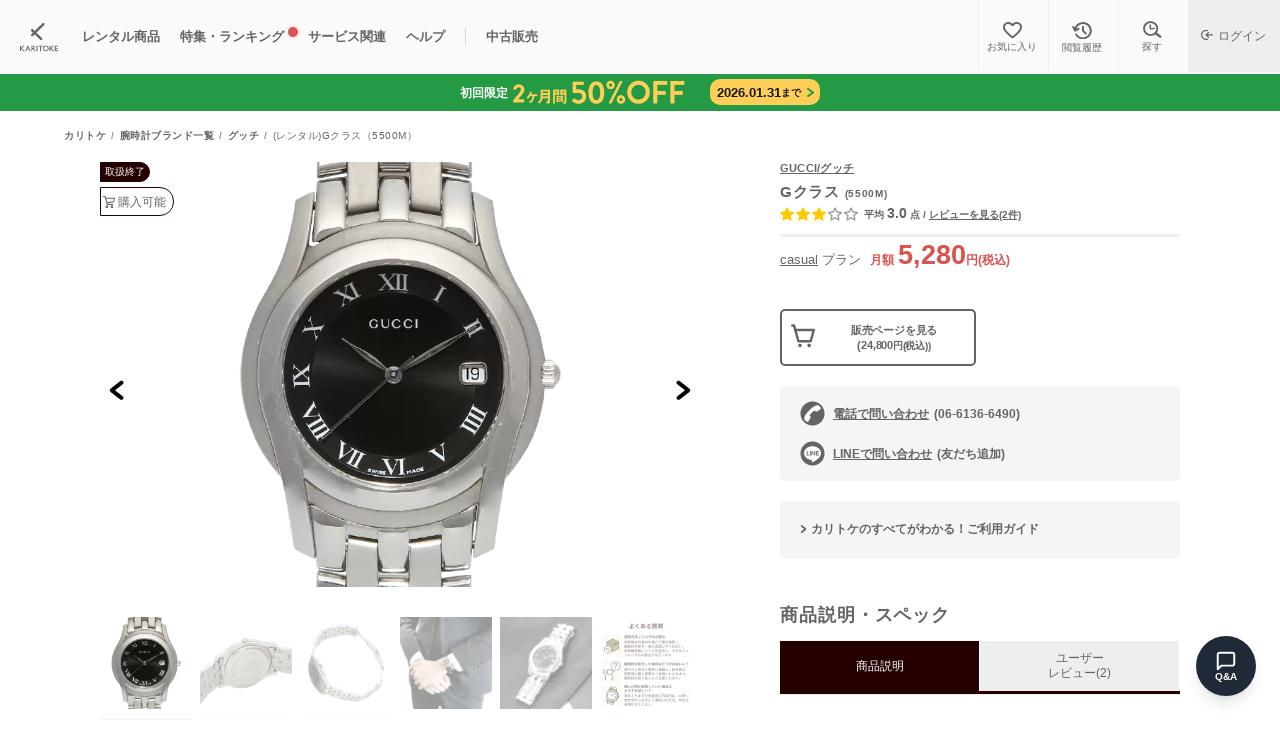

--- FILE ---
content_type: text/html; charset=utf-8
request_url: https://karitoke.jp/item/1611/detail
body_size: 28888
content:
<!DOCTYPE html>
<html lang="ja">
  <head>
      <script>
  window.dataLayer = window.dataLayer || [];
  dataLayer.push({
    't_pre_member_id': '',
    'hashed_member_id': '',
    'member_rank': '',

    'pre_member_type': '',
    'member_status': '',

    'rental_plan': '',
    'rental_price': '',
    'reserve_plan': '',
    'reserve_price': ''
  });
</script>

      <!-- Google Tag Manager -->
<script>(function(w,d,s,l,i){w[l]=w[l]||[];w[l].push({'gtm.start':
    new Date().getTime(),event:'gtm.js'});var f=d.getElementsByTagName(s)[0],
    j=d.createElement(s),dl=l!='dataLayer'?'&l='+l:'';j.async=true;j.src=
    'https://www.googletagmanager.com/gtm.js?id='+i+dl;f.parentNode.insertBefore(j,f);
})(window,document,'script','dataLayer','GTM-PDS4RBD');</script>
<!-- End Google Tag Manager -->

<!-- Google Tag Manager -->
<script>(function(w,d,s,l,i){w[l]=w[l]||[];w[l].push({'gtm.start':
    new Date().getTime(),event:'gtm.js'});var f=d.getElementsByTagName(s)[0],
  j=d.createElement(s),dl=l!='dataLayer'?'&l='+l:'';j.async=true;j.src=
  'https://www.googletagmanager.com/gtm.js?id='+i+dl;f.parentNode.insertBefore(j,f);
})(window,document,'script','dataLayer','GTM-MM996H2');</script>
<!-- End Google Tag Manager -->

<script async src="https://www.googletagmanager.com/gtag/js?id=AW-789103291"></script> <script> window.dataLayer = window.dataLayer || []; function gtag(){dataLayer.push(arguments);} gtag('js', new Date()); gtag('config', 'AW-789103291'); </script>


      <script>
  (function(i,s,o,g,r,a,m){i['GoogleAnalyticsObject']=r;i[r]=i[r]||function(){
  (i[r].q=i[r].q||[]).push(arguments)},i[r].l=1*new Date();a=s.createElement(o),
  m=s.getElementsByTagName(o)[0];a.async=1;a.src=g;m.parentNode.insertBefore(a,m)
  })(window,document,'script','https://www.google-analytics.com/analytics.js','ga');

  ga('create', 'UA-99304255-1', 'auto');
  ga('require', 'linkid');
  ga('send', 'pageview');
</script>

      <meta name="facebook-domain-verification" content="6j9b0kkqnsf9x1vrqm624xk7t856pb" />


    <!--
==============================
head
==============================
-->
<meta charset="UTF-8">
<meta http-equiv="X-UA-Compatible" content="IE=edge,chrome=1">
<meta name="viewport" content="width=device-width,initial-scale=1.0,viewport-fit=cover,maximum-scale=1.0">
<meta name="format-detection" content="telephone=no">
<meta name="twitter:card" content="summary_large_image">
<meta name="p:domain_verify" content="2ea25ca70fc9e06517215b8bc61cb27c"/>


<meta name="csrf-param" content="authenticity_token" />
<meta name="csrf-token" content="bYtdRwSdmTQCxL4MiLzDaNgkvtMdhbp9JC7j3Fdaw9YxcWVckoxgdTZzvNHcUImSKq5RlOgJz0tKvKywxMci0Q==" />

<title>レンタル商品【5500M】GUCCI Gクラス｜カリトケ</title>
<meta name="description" content="レンタル商品【GUCCI/グッチ】Gクラス(5500M)のブランド腕時計詳細ページです。">
<meta name="keywords" content="gucci,gクラス,レンタル">
<link rel="canonical" href="https://karitoke.jp/item/1611/detail">
<meta property="og:title" content="レンタル商品【5500M】GUCCI Gクラス｜カリトケ">
<meta property="og:description" content="レンタル商品【GUCCI/グッチ】Gクラス(5500M)のブランド腕時計詳細ページです。">
<meta property="og:author" content="nanashi.,inc.">
<meta property="og:type" content="website">
<meta property="og:url" content="https://karitoke.jp/item/1611/detail">
<meta property="og:image" content="https://karitoke.jp/files/item/1/1611/892344b7-923b-4fe9-85dc-c4425f0afe10.png">
<meta property="og:site_name" content="カリトケ">
<meta property="article:publisher" content="https://www.facebook.com/karitoke.official/">
<meta property="article:app_id" content="973882069381621">



<link rel="stylesheet" media="all" href="https://karitoke.jp/assets/front/reset-4e0410f9fa8d1af62ad09da07e003b3dcdc504385d853e767e7679c4354c79f2.css" data-turbolinks-track="reload" />
<link rel="stylesheet" media="all" href="https://karitoke.jp/assets/front/common-1d3be55ef7d1dd6a2911371cf0d5aef36a55e2bf474630b98c865e12fda64230.css" data-turbolinks-track="reload" />
<link rel="stylesheet" media="all" href="https://karitoke.jp/assets/front/spinner-loading-d5b26f50dffee3175a081b6d5fa4f6f3557f217ee2db84a7abaf2ab333497e31.css" data-turbolinks-track="reload" />
<link rel="manifest" href="/manifest.json">

<meta name="application-name" content="カリトケ">
<meta name="apple-mobile-web-app-title" content="カリトケ">
<meta name="mobile-web-app-capable" content="yes">
<meta name="apple-mobile-web-app-status-bar-style" content="default">

<link rel="apple-touch-icon" href="/apple-touch-icon.png">
<link rel="apple-touch-icon-precomposed" href="/apple-touch-icon-precomposed.png">
<link rel="icon" href="https://karitoke.jp/images/common/ka_favicon_2024_12.ico" />
<script src="https://karitoke.jp/assets/front/application-fa88142d3b8df188cf19a9eece5b647e4448f4eab0336cb8e4de2301985a03d7.js" data-turbolinks-track="reload"></script>
<script src="https://karitoke.jp/assets/front/common-19fa8bb768517b41662ccaef34eaa02379d8e7e8faa3934c06d7fb0f7736c3d0.js" data-turbolinks-track="reload"></script>
<script src="https://karitoke.jp/assets/front/accordion-e0086aaebd0d78b3148cec196afa5eae1dc90cc66b9be039024fef062ada61a3.js" data-turbolinks-track="reload"></script>
<script src="https://karitoke.jp/assets/front/spinner-loading-add36af75e3792884da457b5074607823c02394fa20470f532d544f78a2dad4d.js" data-turbolinks-track="reload"></script>
<script src="https://r.moshimo.com/af/r/maftag.js"></script>


<script type="application/ld+json"> { "@context": "https://schema.org", "@type": "BreadcrumbList", "itemListElement": [ { "@type": "ListItem", "position": 1, "name": "TOP", "item": "https://karitoke.jp/" }, { "@type": "ListItem", "position": 2, "name": "レンタル商品一覧", "item": "https://karitoke.jp/item" }, { "@type": "ListItem", "position": 3, "name": "グッチ", "item": "https://karitoke.jp/brand/gucci?sex=1" }, { "@type": "ListItem", "position": 4, "name": "【5500M】Gクラス", "item": "https://karitoke.jp/item/1611/detail" } ] } </script> <script type="application/ld+json"> { "@context":"http://schema.org/", "@type":"Product", "name":"GUCCIGクラス【5500M】", "image": ["https://karitoke.jp/files/item/1/1611/webp_892344b7-923b-4fe9-85dc-c4425f0afe10.webp", "https://karitoke.jp/files/item/1/1611/webp_0df9f0a8-ff95-452c-b9e7-e537df86ae8a.webp", "https://karitoke.jp/files/item/1/1611/webp_e30def91-1b90-4b64-b174-bcea86d8e7cd.webp", "https://karitoke.jp/files/item/1/1611/webp_c85f6772-15b5-4dcf-b452-4ba23a795e8d.webp", "https://karitoke.jp/files/item/1/1611/webp_12c177a8-cddc-4867-a3f0-cef06cf369b0.webp", "https://karitoke.jp/files/item/1/1611/webp_60e41199-f41d-463d-aa5f-f15f1c86ce5f.webp"], "description":"レンタル商品【GUCCI/グッチ】Gクラス(5500M)のブランド腕時計詳細ページです。", "offers":{ "@type":"AggregateOffer", "url":"https://karitoke.jp/item/1611/detail" }, "aggregateRating": { "@type":"AggregateRating", "ratingValue":3.0, "reviewCount":2 }, "review": [ { "@type":"Review", "datePublished":"2024/07/16", "reviewBody":["メンズの時計なので 重かったです ケースの大きさはボーイズサイズかなという感じでしたので レンタルしてみましたが ベルトの重さが やはりメンズ 腕にピッタリでしたら ステキな時計だと思います"], "author": { "@type":"Person", "name":"ゆう" }, "reviewRating": { "@type":"Rating", "ratingValue":3, "worstRating":"1", "bestRating":"5" } } ] } </script> 

      <link rel="stylesheet" media="all" href="https://karitoke.jp/assets/front/qa_bot-8e7d1a86a0d7d78566b4262f9d4a7b9c8ccb0011d1196174763cdd896f444978.css" data-turbolinks-track="reload" />
      <script src="https://karitoke.jp/assets/common/send_ajax_request-cf983449475f80ffb2e36e1b3e8bec52a39eb50a282d7d4b4719b8d1febd99c8.js" data-turbolinks-track="reload"></script>
      <script src="https://karitoke.jp/assets/front/qa_bot-10fade41df5965034f37070f6151900ac17bbe747365942046ec5df5fc91cb88.js" data-turbolinks-track="reload"></script>
      <link rel="stylesheet" media="all" href="https://karitoke.jp/assets/front/item-68e7b15ff6bb99450e45939073c200b0729a6d8993acc865841126b6e7de6318.css" data-turbolinks-track="reload" />
  <link rel="stylesheet" media="all" href="https://karitoke.jp/assets/front/common/item_detail-496e34175b77b5cfa74ad3375d3fb8b5cac29a325701bf9c4449833dc50b5065.css" data-turbolinks-track="reload" />
  <link rel="stylesheet" media="all" href="https://karitoke.jp/assets/front/review_staff-c839d39b44cb5acde7c7e8961f685b2836c37e17f8b0f98e666376e6a0c480ba.css" data-turbolinks-track="reload" />
  <link rel="stylesheet" media="print" href="https://karitoke.jp/assets/front/favorite-f93dbd99a03f3e444d0802745a7eadd50dd27d03baa4e6942c7f45f804dbf62e.css" data-turbolinks-track="reload" onload="this.media=&quot;all&quot;" />
  <link rel="stylesheet" media="all" href="https://karitoke.jp/assets/front/ac_list-e068393e353f9e90c5ac10e78f97aebcec6aa148185557744754df8159c95148.css" data-turbolinks-track="reload" />
  <link rel="stylesheet" media="all" href="https://karitoke.jp/assets/front/filting_box-88513b9a3d6eed9174e8ff9ed95940c3b4ccf53dd2bd5283f0e145e9e7b67aa8.css" data-turbolinks-track="reload" />
  <link rel="stylesheet" media="all" href="https://karitoke.jp/assets/front/splide/splide-core.min-0d218bec53c3b01488ba214b50554d2ef15d6b7115cb4e22f4e1107383bfbcea.css" data-turbolinks-track="reload" />
  <link rel="stylesheet" media="all" href="https://karitoke.jp/assets/front/splide/splide_slide-39988bc8ec8bd58ae806c5bcf11e84c9de5c0489c0389fc282618ceac67eff4e.css" data-turbolinks-track="reload" />
  <link rel="stylesheet" media="all" href="https://karitoke.jp/assets/front/splide/splide_arrow-fceb9b9761070011cac58954c5f50eb112082caf009a7be28d19e9cd4f8fdb6d.css" data-turbolinks-track="reload" />
  <link rel="stylesheet" media="all" href="https://karitoke.jp/assets/front/splide/splide_pagination-9440559813a5bd7de22d302b6c4ad46461a39c1c3102f541bfedaa29864e1d81.css" data-turbolinks-track="reload" />
  <link rel="stylesheet" media="all" href="https://karitoke.jp/assets/front/collection_slider-72ca1581fbd878c3be789d00de4f73fc25ceade7012adb9c2bead91fc97efd63.css" data-turbolinks-track="reload" />
  <link rel="stylesheet" media="all" href="https://karitoke.jp/assets/front/item_detail_rental_button-1eb0a40c1a7a2df00a73d2006ec74e4ce6c7aeb7097464d34838b0d313c6ef27.css" data-turbolinks-track="reload" />
  <link rel="stylesheet" media="all" href="https://karitoke.jp/assets/front/sign-up-modal-317e603e792e0e8e53a3dffd58c341fac3488435b2d1ac1865c033b5c484c666.css" data-turbolinks-track="reload" />

  <link rel="stylesheet" media="all" href="https://karitoke.jp/assets/front/free_regist_bar-58864ea18238beb5f03e24c4a6ff15083454133982bacd53786ca199078331e6.css" data-turbolinks-track="reload" />
  <link rel="stylesheet" media="all" href="https://karitoke.jp/assets/front/button_google-dc30883fe13b79abe195bbecbee94eec56d5c3fa2ce02f41d985e540c0e04ed6.css" data-turbolinks-track="reload" />
  <link rel="stylesheet" media="all" href="https://karitoke.jp/assets/front/shimmer_animation-de6a747c11f2f625b286c5ab55b48fed0b5bf8b42bc029564e8b513643198711.css" data-turbolinks-track="reload" />
  <link rel="stylesheet" media="all" href="https://karitoke.jp/assets/front/user_review_photo-8b2f3d5d7061fd20ebe6b88c8e7b0dc54576e5bb072a59060e217d1c9dc6e2e0.css" data-turbolinks-track="reload" />
  <link rel="stylesheet" media="all" href="https://karitoke.jp/assets/front/history_item_comparison-5d1d772910516a0aa325d217085a5f3e8ac524143d22cd57bd169fb54371bc7b.css" data-turbolinks-track="reload" />
  <link rel="stylesheet" media="all" href="https://karitoke.jp/assets/front/price_simulator-6fc6fbfcec88becb12e7a65022383aa488e5dff6af485e6ff6ff845d4516cf84.css" data-turbolinks-track="reload" />
  <script src="https://karitoke.jp/assets/common/collapser-110b3a57b20d63c930eef59df2287e1441fe5d88b6f25a6b2c6aa8ca9b5f28f8.js" data-turbolinks-track="reload"></script>
  <script src="https://karitoke.jp/assets/front/common/item_detail-ed5f3fb6af314d192e9354df0a36a6b608575f634abf63f3769ea563ccd8b0fa.js" data-turbolinks-track="reload"></script>

  <script src="https://karitoke.jp/assets/common/get_func-0477879897f287aa87d11a211671fbe15b59d9961e33169d6150eac2b8796862.js" data-turbolinks-track="reload"></script>
  <script src="https://karitoke.jp/assets/front/navigable_modal-2664d1e9748ce3c81d27e80a43adba5afaa5471117f5255c4dd79840b97a7a3a.js" data-turbolinks-track="reload"></script>
  <script src="https://karitoke.jp/assets/front/common/scroll_visibility_toggler-4a5512b91e06718e381d1e2040a420ebc518e0a14cc4c443d784bc9d2c1f2b03.js" data-turbolinks-track="reload"></script>
    <script type="text/javascript">
        dataLayer.push({ecommerce: null});
        dataLayer.push({
            event: "view_item",
            ecommerce: {
                items: [{
                    item_name: 'Gクラス',
                    item_id: 1611,
                    item_brand: 'GUCCI',
                    item_category: 'casual',
                    quantity: 1,
                    price: 4800,
                    google_business_vertical: 'custom'
                }]
            }
        });
    </script>


  </head>

    <!-- Google Tag Manager (noscript) -->
<noscript><iframe src="https://www.googletagmanager.com/ns.html?id=GTM-PDS4RBD"
                  height="0" width="0" style="display:none;visibility:hidden"></iframe></noscript>
<!-- End Google Tag Manager (noscript) -->

<!-- Google Tag Manager (noscript) -->
<noscript><iframe src="https://www.googletagmanager.com/ns.html?id=GTM-MM996H2"
                  height="0" width="0" style="display:none;visibility:hidden"></iframe></noscript>
<!-- End Google Tag Manager (noscript) -->

  <div id="overlay-loading-indicator"><div class="spinner"></div></div>

  

<script type="text/javascript">
  var dataLayer = dataLayer || [];
  dataLayer.push({
      'PageType': 'Productpage',
      'HashedEmail': '',
      'ProductID': '1611'
  });
</script>


  <script type="text/javascript">
      (function(s,m,n,l,o,g,i,c,a,d){c=(s[o]||(s[o]={}))[g]||(s[o][g]={});if(c[i])return;c[i]=function(){(c[i+"_queue"]||(c[i+"_queue"]=[])).push(arguments)};a=m.createElement(n);a.charset="utf-8";a.async=true;a.src=l;d=m.getElementsByTagName(n)[0];d.parentNode.insertBefore(a,d)})(window,document,"script","https://cd.ladsp.com/script/pixel2_asr.js","Smn","Logicad","pixel_asr");
      Smn.Logicad.pixel_asr({
          "smnAdvertiserId":"00012611",
          "smnProductGroupId":"00015650",
          "smnAdvertiserProductId": "1611"
      });
  </script>

  <script type="text/javascript">
      window.yjDataLayer = window.yjDataLayer || [];
      function ytag() { yjDataLayer.push(arguments); }
      ytag({
          "type":"yjad_retargeting",
          "config":{
              "yahoo_retargeting_id": "47RAVU1N5I",
              "yahoo_retargeting_label": "",
              "yahoo_retargeting_page_type": "detail",
              "yahoo_retargeting_items":[
                {item_id: '1611', category_id: '', price: '4800', quantity: '1'}
              ]
          }
      });
  </script>




<body id="detail" class="karitoke_page">
<div id="overlay-loading-indicator">
  <div class="spinner"></div>
</div>

<dialog id="about_condition">
  <div class="popup_wrapper">
    <button type="button" class="dialog-close" aria-label="閉じる" data-dialog-close></button>
    <div class="popup_defa">
      <div class="sample_detail_w_wrap">
        <div class="about_condition_detail main_contents">
          <p class="sample_head">商品状態</p>
          <dl class="about_condition_detail">
            <dt>A</dt>
            <dd>目立たない部分にキズあり</dd>
          </dl>
        </div>
        <p class="about_condition_intro">
            ベゼル、ベルトに細かな傷
        </p>
      </div>
      <div class="sample_detail_w_wrap">
        <p class="about_condition_title">商品ランクについて</p>
        <div class="about_condition_detail">
            <dl>
              <dt>S</dt>
              <dd>使用感がなくキレイな状態</dd>
            </dl>
            <dl>
              <dt>A</dt>
              <dd>目立たない部分にキズあり</dd>
            </dl>
            <dl>
              <dt>B</dt>
              <dd>細かいキズあり</dd>
            </dl>
            <dl>
              <dt>C</dt>
              <dd>キズや使用感あり</dd>
            </dl>
            <dl>
              <dt>D</dt>
              <dd>目立つキズや使用感あり</dd>
            </dl>
        </div>
      </div>
      <p class="caption cl_g ta_c">※すべての商品はレンタルのご返却後、検品・クリーニングを行っています</p>
    </div>
  </div>
</dialog>

<dialog id="about_item_warranty">
  <div class="popup_wrapper">
    <button type="button" class="dialog-close" aria-label="閉じる" data-dialog-close></button>
    <div class="popup_defa mx_w500">
      <div class="sample_detail_w_wrap">
        <p class="sample_head">安心キズ保証</p>
        <p class="fs14 lh16 mb10">通常使用による軽微な傷・故障・破損は、標準付帯(申込不要)の「安心キズ保証」でカバーされるため修理費用のお客様負担はありません。通常使用と認められないような傷・故障・破損等の場合には、修理費用を請求する場合があります。より安心してご使用になりたい方は、「安心キズ保証プラス:月額980円(税込1,078円)」の加入がオススメです。</p>
        <p class="btn_textlink btn_textlink_l"><a data-turbolinks="false" href="/security">安心キズ保証の詳細はこちら</a></p>
      </div>
    </div>
  </div>
</dialog>


  <dialog id="how2buy_modal">
    <div class="popup_wrapper">
      <button type="button" class="dialog-close" aria-label="閉じる" data-dialog-close></button>
      <div class="popup_defa">
        <p class="sample_head">購入手順</p>
        <div class="how2buy_modal_wrap">
            <p class="mb20">
              こちらの商品はレンタル後でもレンタルなしでも購入可能です
            </p>
            <p class="bold mb10">■レンタル後に購入する場合の手順</p>
            <dl class="mb30">
              <dt><span>STEP 1</span>レンタル手続きへ</dt>
              <dd>「レンタル手続きへ」ボタンから会員登録し、商品をレンタル</dd>
              <dt><span>STEP 2</span>レンタル商品を受け取る</dt>
              <dd>送料無料。コンビニ受取も可能です。</dd>
              <dt><span>STEP 3</span>マイページメニューから購入</dt>
              <dd>購入する場合は、マイページメニュー「購入価格問合せ/レンタル・決済」>「購入手続きへ進む」より購入が可能です
                <span class="caption">※既に割安な価格設定をしているため、レンタル料金30%還元の対象外</span>
              </dd>
            </dl>
            <p class="bold mb10">■レンタルなしで購入する場合の手順</p>
            <p>「販売ページを見る」ボタンより購入用商品ページへお進みください</p>
        </div>
      </div>
    </div>
  </dialog>

<div id="zoomViewer" class="zoom-viewer"></div>
<div id="imageViewerModal" class="image-viewer-modal">

  <div class="product-viewer">
    <div class="main-image">
      <img id="mainImage" src="" alt="">
    </div>
    <!-- 閉じるボタン -->
    <button type="button" id="viewerCloseModalBtn" class="viewer-close-modal-btn">閉じる</button>
    <div class="viewer-thumbnails" id="viewerThumbContainer">
          <img class="item-thumb viewer-thumb active" loading="lazy" src="https://karitoke.jp/files/item/1/1611/0df9f0a8-ff95-452c-b9e7-e537df86ae8a.png" />
          <img class="item-thumb viewer-thumb" loading="lazy" src="https://karitoke.jp/files/item/1/1611/e30def91-1b90-4b64-b174-bcea86d8e7cd.png" />
          <img class="item-thumb viewer-thumb" loading="lazy" src="https://karitoke.jp/files/item/1/1611/c85f6772-15b5-4dcf-b452-4ba23a795e8d.png" />
          <img class="item-thumb viewer-thumb" loading="lazy" src="https://karitoke.jp/files/common_code/0/878/fb55b968-8b4c-4f9c-a115-00b66dca7755.jpg" />
          <img class="item-thumb viewer-thumb" loading="lazy" src="https://karitoke.jp/files/common_code/0/878/b82a001e-21fd-4eb4-a3f8-02db791ee6fa.jpg" />
    </div>
  </div>
</div>


  
<div id="sign-up-modal" class="rise-up-modal">
  <div class="rise-up-modal__contents">
    <div class="rise-up-modal__inner">
      <div id="rise-up-modal__close"></div>
      <div class="rise-up-modal__form">
        <h2>会員登録</h2>
        <div class="rise-up-modal__form__contents">
          <form class="new_t_pre_member" id="sign-up-form" action="" accept-charset="UTF-8" method="post"><input type="hidden" name="authenticity_token" value="HhXHuiSIZFzu5l/4+BjaKHb+kn9mvykXUM4PWvU8pMI6xTK8vnMrE/T2AA8LfZjo1dNhwObSXX6+P5zjC6/YvA==" />
            <input value="5" id="select_m_long_term_pack_id_5" type="hidden" name="t_pre_member[select_m_long_term_pack_id]" />
            <div id="email-error-message">
            </div>
            <div class="rise-up-modal__form__email">
              <input value="" autocomplete="username" autofocus="autofocus" placeholder="メールアドレスを入力してください" type="email" name="t_pre_member[email]" id="t_pre_member_email" />
              <span class="attention">必須</span>
            </div>
            <div id="password-error-message">
            </div>

            <div class="rise-up-modal__form__password">
              <div class="rise-up-modal__form__password--contents">
                <span class="rise-up-modal__form__password--icon-eye" id="switch_form_type"><img alt="" id="show_form_text" src="https://karitoke.jp/images/mypage/view.png" width="30" height="30" /></span>
                <input value="" class="password_input" autocomplete="off" placeholder="パスワードを設定してください" type="password" name="t_pre_member[password]" id="t_pre_member_password" />
                <span class="attention">必須</span>
                <p class="caption">※半角英数字・記号 8文字以上</p>
              </div>
            </div>
            <div id="loading-spinner" class="rise-up-modal__form__regist-button">
              <input type="submit" name="送信" value="" data-disable-with=""><span class="">同意して会員登録する</span>
            </div>
</form>          <div class="rise-up-modal__form__under-info">
            <ul>
              <li class="rise-up-modal__form__under-info--list">既に会員登録済みの方は
                <a data-turbolinks="false" id="popup_sign_in" href="/sign_in?a=rental&amp;f=detail&amp;item_id=1611&amp;p=sign_in&amp;select_m_long_term_pack_id=5">こちら</a>
              </li>
              <li class="rise-up-modal__form__under-info--list">会員登録には
                <a data-turbolinks="false" href="/term">利用規約</a>、<a data-turbolinks="false" href="/privacy">プライバシーポリシー</a>
                への同意が必要です
              </li>
            </ul>
          </div>
        </div>
      </div>
      <div id="sns_regist" class="rise-up-modal__sns-contents">
        <p class="rise-up-modal__sns-contents--title">LINEアカウント登録・連携で3％OFFのポイント進呈!</p>
        <a class="rise-up-modal__sns-contents--button" rel="nofollow" data-method="post" href="/t_pre_members/auth/line?id=1611&amp;from=popup_item_detail&amp;select_m_long_term_pack_id=5">LINEで登録</a>
        <div class="google_login">
          <a id="modal-google-oath2-btn" rel="nofollow" data-method="post" href="/t_pre_members/auth/google_oauth2?select_m_long_term_pack_id=5&amp;from=popup_item_detail&amp;id=1611">
            <button class="gsi-material-button">
  <div class="gsi-material-button-state"></div>
  <div class="gsi-material-button-content-wrapper">
    <div class="gsi-material-button-icon">
      <svg version="1.1" xmlns="http://www.w3.org/2000/svg" viewBox="0 0 48 48" xmlns:xlink="http://www.w3.org/1999/xlink" style="display: block;">
        <path fill="#EA4335" d="M24 9.5c3.54 0 6.71 1.22 9.21 3.6l6.85-6.85C35.9 2.38 30.47 0 24 0 14.62 0 6.51 5.38 2.56 13.22l7.98 6.19C12.43 13.72 17.74 9.5 24 9.5z"></path>
        <path fill="#4285F4" d="M46.98 24.55c0-1.57-.15-3.09-.38-4.55H24v9.02h12.94c-.58 2.96-2.26 5.48-4.78 7.18l7.73 6c4.51-4.18 7.09-10.36 7.09-17.65z"></path>
        <path fill="#FBBC05" d="M10.53 28.59c-.48-1.45-.76-2.99-.76-4.59s.27-3.14.76-4.59l-7.98-6.19C.92 16.46 0 20.12 0 24c0 3.88.92 7.54 2.56 10.78l7.97-6.19z"></path>
        <path fill="#34A853" d="M24 48c6.48 0 11.93-2.13 15.89-5.81l-7.73-6c-2.15 1.45-4.92 2.3-8.16 2.3-6.26 0-11.57-4.22-13.47-9.91l-7.98 6.19C6.51 42.62 14.62 48 24 48z"></path>
        <path fill="none" d="M0 0h48v48H0z"></path>
      </svg>
    </div>
    <span class="gsi-material-button-contents">Sign in with Google</span>
    </div>
  </button>
</a>        </div>
      </div>
    </div>
  </div>
  <div class="rise-up-modal__overlay"></div>
</div>
<script>
  document.addEventListener('DOMContentLoaded', () => {
    let signUpConfig = new EpFormValidatorConfig({
      formId: 'sign-up-form',
      activeClass: 'active',
      buttonWrapperSelector: '.rise-up-modal__form__regist-button',
      validators: [
        new EpValidatorConfig(
          't_pre_member_email',
          EmailValidation,
          'email-error-message'
        ),
        new EpValidatorConfig(
          't_pre_member_password',
          PasswordValidation,
          'password-error-message'
        )
      ]
    });

    new EpFormValidator(signUpConfig);
    document.querySelectorAll('#sign_up_link').forEach(el => el.addEventListener('click', e => e.preventDefault()));
    let overlayLoadingIndicator = new LoadingIndicator(document.getElementById('overlay-loading-indicator'));
    document.getElementById('loading-spinner')?.addEventListener('click', async (event) => {
      event.preventDefault();
      let emailValidation = new EmailValidation('email-error-message');
      let passwordValidation = new PasswordValidation('password-error-message');
      emailValidation.resetErrorText();
      passwordValidation.resetErrorText();
      let ev = emailValidation.go(document.getElementById('t_pre_member_email').value);
      let pv = passwordValidation.go(document.getElementById('t_pre_member_password').value);
      if (!(ev && pv)) return;
      let p = document.getElementById('sign-up-form');


      await executeWithLoadingIndicator(async () => {
        let formData = new FormData(p);
        formData.append('t_item_id', '1611');
        formData.append('authenticity_token', '/+1xytMwmG2pwlMrc1JkLLPyig/Eet5WsAKIurpUWPCjF0nRRSFhLJ11UfYnvi7WQXhlSDH2q2DekMfWKcm59w==');

        let response = await fetch('/register_sign_up', {
          method: 'POST',
          mode: 'same-origin',
          credentials: 'same-origin',
          headers   : {
            ContentType: 'application/json',
          },
          body: formData,
        });
        let data = await response.json();
        if (!response.ok) {
          let emailContent = document.getElementById('email-error-message');
          if (emailContent) {
            emailContent.innerHTML = data.email_content;
          }
          let passwordContent = document.getElementById('password-error-message');
          if (passwordContent) {
            passwordContent.innerHTML = data.password_content;
          }
        } else if (data.redirect_to) {
          location.href = '/profile?popup=sign_up';
        }
      }, overlayLoadingIndicator);
    });

  })
</script>
<dialog id="watchspec_guide">
  <div class="popup_wrapper">
    <button type="button" class="dialog-close" aria-label="閉じる" data-dialog-close></button>
    <div class="popup_defa">
      <div class="sample_detail_w_wrap">
        <p class="sample_head">各種用語・説明</p>
        <div class="fs14 mb30 lh14">
          <div class="chronograph--wrap">
            <p class="chronograph--wrap__img">
              <img alt="腕時計の説明" loading="lazy" src="https://karitoke.jp/images/howto/img_watchspec_guide.png" width="350" height="235" />
            </p>
            <ul class="chronograph--wrap__list">
              <li>
                リューズ <span>時刻合わせ・巻き上げ用の部品</span>
              </li>
              <li>
                文字盤カラー
              </li>
              <li>
                ベゼル <span>風防ガラスを固定する部品</span>
              </li>
              <li>
                ケースサイズ
              </li>
              <li>
                ラグ <span>ベルトとケースの連結部分</span>
              </li>
              <li>
                ベルト
              </li>
              <li>
                クロノグラフボタン <span>ストップウォッチ用ボタン</span>
              </li>
              <li>
                インデックス <span>時刻を表すバーや数字</span>
              </li>
            </ul>
          </div>
        </div>
      </div>
    </div>
  </div>
</dialog>

<div class="modal-overlay userreview">
  <div class="modal-content" id="userreview_photo_modal">
    <div class="modal-body">
      <div class="sample_detail_w_wrap">
        <div class="userreview-photo-modal__wrap ">
          <div class="userreview_photo_modal__img modal-image-container">
            <div class="modal-image-container-inner">
              <img src="" sizes="203x203" alt="ユーザーフォト" class="userreview_photo_modal__img-content modal-image" id="review_photo_modal__img">
            </div>
          </div>
          <div class="userreview-photo-modal__info modal-text-container">
            <div class="review_content">
              <div class="review_content_innner">
              <div class="review_rate_date">
                <div class="reviews_star" id="rpRateContent">
                </div>
                <div class="rate_counte" id="rpStars"></div>
                <p class="review_infomation" id="rpDate"></p>
              </div>
                <p class="review_infomation user_infomation">
                  <span id="rpName"></span>
                  <span id="rpAge"></span>
                  <span id="rpSex"></span>
                  <span class="wrist_diameter" id="rpWrist"></span>
                </p>
              </div>
              <div class="review_title" id="rpT"></div>
              <div class="text_element" id="rpD"></div>
            </div>
          </div>
        </div>
      </div>
    </div>

    <p class="sample_btn_close">close</p>
  </div>
</div>


<script>
  document.addEventListener('DOMContentLoaded', function () {

    document.querySelector('.read-more-button')?.addEventListener('click', function() {
      if (document.querySelector('.modal-text-container').classList.contains('is-expanded')) {
        document.querySelector('.modal-text-container').classList.remove('is-expanded');
        return;
      } else {
        document.querySelector('.modal-text-container').classList.add('is-expanded');
      }
    });
  });
</script>


  <!--
  ==============================
  header
  ==============================
  -->
  <header class="common_header_v2">
    <div class="header_wrapper_v2">
      <div class="spm_box">
        <div class="site_logo_wrap">
          <p class="RI_logo site_logo active-indicator-target">
            <a href="/" data-turbolinks="false"><span class="ri_logomarkb"><img alt="カリトケ" src="https://karitoke.jp/images/common/common_logomarl_karitoke_g_bg0.svg" width="38" height="33" /></span></a>
          </p>
          <p class="RI_logo site_logo shop_logo active-indicator-target">
            <a href="/shop/item" data-turbolinks="false"><span class="ri_logomarkb"><img alt="カリトケ" src="https://karitoke.jp/images/common/m_shoping_w.png" width="44" height="33" /></span></a>
          </p>
          <div class="sptab_head_sub">
            <p class="sptab_head_index sptab_head_sbox">
              <a href="/" data-turbolinks="false" target="_blank">
                <span class="sptab_head_text">KARITOKE</span>
              </a>
            </p>
            <p class="sptab_head_shop sptab_head_sbox">
              <a href="/shop/item" data-turbolinks="false" target="_blank">
                <span class="sptab_head_text">中古販売</span>
              </a>
            </p>
              <p class="sptab_head_guide sptab_head_sbox active-indicator-target">
                <a href="/userguide" data-turbolinks="false"><span class="sptab_head_text">HOW TO</span></a>
              </p>
            <p class="sptab_head_favorite sptab_head_sbox active-indicator-target">
              <a href="/mypage/favorite" data-turbolinks="false"><span class="sptab_head_text">お気に入り</span></a>
            </p>
            <p class="sptab_head_history sptab_head_sbox active-indicator-target">
              <a href="/item_history" data-turbolinks="false"><span class="sptab_head_text">閲覧履歴</span></a>
            </p>
            <p class="sptab_head_itemFilter sptab_head_sbox">
              <a id="sptab_head_itemFilter" href="#" data-turbolinks="false"><span class="sptab_head_text">HOW TO</span></a>
            </p>
          </div>

            <a class="active-indicator-target" id="header-login-btn" data-turbolinks="false" href="/sign_in?a=header&amp;f=top&amp;item_id=1611&amp;select_m_long_term_pack_id=5">
              <div class="header-icon__mypage-box">
                <p class="box-container login-icon"></p>
              </div>
</a>        </div>

      </div>
      <div class="bothsides_wrap">
        <div class="clearfix">
          <div class="leftside">
            <div class="site_logo_wrap">
              <p class="RI_logo site_logo">
                <a href="/" data-turbolinks="false"><span class="ri_logomarkb"><img alt="カリトケ" src="https://karitoke.jp/images/common/common_logomarl_karitoke_g_bg0.svg" width="38" height="33" /></span></a>
              </p>
            </div>
            <ul class="menuList_wrap">
              <li class="pc_0nly">
                <div class="page_m_wrap ripage_m_wrap">
                  <ul>
                    <li>
                      <p class="btn_textlink btn_textlink_l accordion_wrapper"><span class="po_re">レンタル商品
                        </span></p>
                      <div class="accordion">
                        <ul>
                          <li>
                            <p>
                              <a href="/brand" data-turbolinks="false">ブランド一覧</a>
                            </p>
                          </li>
                          <li>
                              <p>
                                <a href="/item" data-turbolinks="false"><span>すべての商品</span></a>
                              </p>
                          </li>
                          <li>
                            <p>
                              <a href="/item/new_arrival_index" data-turbolinks="false">
                                <span class="po_re bg_eee">新入荷商品
                                  </span></a>
                            </p>
                          </li>
                            <li>
                              <p>
                                <a href="/item/1/limited?nocache=1" data-turbolinks="false">
                                  新規限定商品</a>
                              </p>
                            </li>
                          <li>
                            <p>
                              <a href="/item/buyable" data-turbolinks="false">
                                <span>購入可能商品</span></a>
                            </p>
                          </li>
                        </ul>
                      </div>
                    </li>
                  </ul>
                </div>
              </li>
              <li class="pc_0nly">
                <div class="page_m_wrap ripage_m_wrap">
                  <ul>
                    <li>
                      <p class="btn_textlink btn_textlink_l accordion_wrapper"><span class="po_re">特集・ランキング
                        <span class="new_attention">NEW</span></span></p>
                      <div class="accordion">
                        <ul>
                          <li><p><a href="/feature" data-turbolinks="false"><span class="po_re">特集
                            <span class="new_attention">NEW</span></span></a></p>
                          </li>
                          <li><p><a href="/ranking" data-turbolinks="false"><span class="po_re">ランキング
                            </span></a></p></li>
                        </ul>
                      </div>
                    </li>
                  </ul>
                </div>
              </li>
              <li class="pc_0nly">
                <div class="page_m_wrap ripage_m_wrap">
                  <ul>
                    <li>
                      <p class="btn_textlink btn_textlink_l accordion_wrapper"><span class="po_re">サービス関連</span></p>
                      <div class="accordion">
                        <ul>
                          <li><p><a href="/price" data-turbolinks="false">料金プラン</a></p>
                          </li>
                          <li><p><a href="/point" data-turbolinks="false">獲得できるポイント</a></p>
                          </li>
                          <li><p><a href="/about" data-turbolinks="false">カリトケとは？</a></p></li>
                        </ul>
                      </div>
                    </li>
                  </ul>
                </div>
              </li>
              <li class="pc_0nly">
                <div class="page_m_wrap ripage_m_wrap">
                  <ul>
                    <li>
                      <p class="btn_textlink btn_textlink_l accordion_wrapper"><span class="po_re">ヘルプ</span></p>
                      <div class="accordion">
                        <ul>
                          <li><p><a href="/userguide" data-turbolinks="false"><span>ご利用方法</span></a></p>
                          </li>
                          <li><p><a href="/qa" data-turbolinks="false"><span>Q&A</span></a></p></li>
                        </ul>
                      </div>
                    </li>
                  </ul>
                </div>
              </li>
              <li class="pc_0nly shop_btn">
                <div class="page_m_wrap ripage_m_wrap">
                  <ul>
                    <li>
                      <p class="btn_textlink btn_textlink_l accordion_wrapper"><span class="po_re">中古販売</span></p>
                      <div class="accordion">
                        <ul>
                          <li><p><a href="/shop/item" data-turbolinks="false"><span>中古販売商品</span></a></p>
                          </li>
                          <li><p><a href="/shop/brand" data-turbolinks="false"><span>ブランド一覧</span></a></p></li>
                          <li><p><a href="/shopguide" data-turbolinks="false"><span>中古販売について</span></a></p></li>
                        </ul>
                      </div>
                    </li>
                  </ul>
                </div>
              </li>
            </ul>
          </div>
        </div>
      </div>
      <!--sp_view_end-->
      <!--pc_sub_menu-->
      <div class="link_btn_wrap pc_0nly_b">
          <div class="pctab_head_sub">
            <p class="pctab_head_favorite pctab_head_sbox">
              <a href="/mypage/favorite" data-turbolinks="false"><span class="pctab_head_text">お気に入り</span></a>
            </p>
            <p class="pctab_head_history pctab_head_sbox">
              <a href="/item_history" data-turbolinks="false"><span class="pctab_head_text">閲覧履歴</span></a>
            </p>
            <p class="pctab_head_itemFilter pctab_head_sbox">
              <a id="pctab_head_itemFilter" href="#" data-turbolinks="false"><span class="pctab_head_text">探す</span>
              </a>
            </p>
            <p class="mypage_link_btn login_mypage_link_btn">
              <a href="/sign_in?a=header&amp;f=top&amp;item_id=1611&amp;select_m_long_term_pack_id=5" data-turbolinks="false" id="header-login-btn"><span>ログイン</span></a>
            </p>
          </div>
      </div>
    </div>
  </header>

<div id="filtering_box" class="lowerpage search_icon">
  <div class="free-word-barback">
<form id="freeword_search_form" name="search_form" class="search_form_area" action="/item?enable_cache=1" accept-charset="UTF-8" method="post"><input type="hidden" name="authenticity_token" value="yebIflFi9ffKQudIqaDvCgEy0QzMflxfA/Y3UGAL+Sl0/wYfJKlkGPdgd5VeguUfj/+jGX6VBosICUJAvi/tdg==" />
<div class="free_word_wrap">
  <div class="free_word rental_select">
    <input autocomplete="off" class="default_empty popup-menu-toggle js-popup-open" placeholder="キーワードで探す" value="" id="freeword" type="text" name="search_params[freeword]" />

    <div class="free_word_btn">
      <button name="button" type="submit" class="btn_input" id="search">
        <input value="true" id="freeword_search_button_clicked" type="hidden" name="search_params[search_button_clicked]" />
        <input value="/item/1611/detail" id="search_url" type="hidden" name="search_params[url]" />
        <input value="" class="st" type="hidden" name="search_params[sclt]" id="search_params_sclt" />
        <span>検索</span>
</button>    </div>
  </div>
</div>  
</form></div>

  <div id="filtering_box_add" class="filtering_box_add">
<div class="filtering_box_inner">
  <div class="filtering_list_wrap">
    <div class="filtering_list_banner">
        <a class="filtering_list_buyable_banner loading_indicator_link" data-turbolinks="false" href="/item/buyable">
          <span>購入可能商品はこちら</span>
</a>    </div>
    <div class="filtering_list">
      <p class="filtering_list_title">人気ブランド</p>
      <ul>
        <li>
          <a class="loading_indicator_link" data-turbolinks="false" href="/brand/rolex">ROLEX</a>
        </li>
        <li>
          <a class="loading_indicator_link" data-turbolinks="false" href="/brand/hublot">HUBLOT</a>
        </li>
        <li>
          <a class="loading_indicator_link" data-turbolinks="false" href="/brand/omega">OMEGA</a>
        </li>
        <li>
          <a class="loading_indicator_link" data-turbolinks="false" href="/brand/tagheuer">TAG HEUER</a>
        </li>
        <li>
          <a class="loading_indicator_link" data-turbolinks="false" href="/brand/cartier">Cartier</a>
        </li>
        <li>
          <a class="loading_indicator_link" data-turbolinks="false" href="/brand/chanel">Chanel</a>
        </li>
        <li>
          <a class="loading_indicator_link" data-turbolinks="false" href="/brand/iwc">IWC</a>
        </li>
        <li>
          <a class="loading_indicator_link" data-turbolinks="false" href="/brand/breitling">BREITLING</a>
        </li>
      </ul>
    </div>
    <div class="filtering_list">
      <p class="filtering_list_title">料金プランで探す</p>
      <ul>
        <li>
          <a class="loading_indicator_link" data-turbolinks="false" href="/item?m_plan_id=1">casual</a>
        </li>
        <li>
          <a class="loading_indicator_link" data-turbolinks="false" href="/item?m_plan_id=2">standard</a>
        </li>
        <li>
          <a class="loading_indicator_link" data-turbolinks="false" href="/item?m_plan_id=3">premium</a>
        </li>
        <li>
          <a class="loading_indicator_link" data-turbolinks="false" href="/item?m_plan_id=5">luxury</a>
        </li>
        <li>
          <a class="loading_indicator_link" data-turbolinks="false" href="/item?m_plan_id=4-6-7-8">executive</a>
        </li>
      </ul>
    </div>
    <div class="filtering_list" data-turbolinks="false">
      <p class="filtering_list_title">商品の種類で探す</p>
      <ul>
        <li>
          <a class="loading_indicator_link" data-turbolinks="false" href="/item">すべての商品</a>
        </li>
        <li>
          <a class="loading_indicator_link" data-turbolinks="false" href="/item/new_arrival_index">新入荷商品</a>
        </li>
        <li>
          <a class="loading_indicator_link" data-turbolinks="false" href="/shop/item">販売商品</a>
        </li>
      </ul>
    </div>
    <div class="filtering_list" data-turbolinks="false">
      <p class="filtering_list_title">注目ワード</p>
      <ul>
          <li>
            <a href="#" onclick="chooseItemKeyword(event)" id="keyword_search_1" class="loading_indicator_link">レビュー高評価</a>
          </li>
          <li>
            <a href="#" onclick="chooseItemKeyword(event)" id="keyword_search_3" class="loading_indicator_link">スケルトン</a>
          </li>
          <li>
            <a href="#" onclick="chooseItemKeyword(event)" id="keyword_search_5" class="loading_indicator_link">オールブラック</a>
          </li>
          <li>
            <a href="#" onclick="chooseItemKeyword(event)" id="keyword_search_9" class="loading_indicator_link">ビッグフェイス</a>
          </li>
          <li>
            <a href="#" onclick="chooseItemKeyword(event)" id="keyword_search_13" class="loading_indicator_link">結婚式・パーティー</a>
          </li>
          <li>
            <a href="#" onclick="chooseItemKeyword(event)" id="keyword_search_15" class="loading_indicator_link">芸能人も着用</a>
          </li>
          <li>
            <a href="#" onclick="chooseItemKeyword(event)" id="keyword_search_17" class="loading_indicator_link">ラグスポ</a>
          </li>
          <li>
            <a href="#" onclick="chooseItemKeyword(event)" id="keyword_search_18" class="loading_indicator_link">限定モデル</a>
          </li>
      </ul>
    </div>
    <div class="filtering_list">
      <p class="filtering_list_title">性別で探す</p>
      <ul>
        <li>
          <a class="loading_indicator_link" data-turbolinks="false" href="/item?sex=1">メンズ</a>
        </li>
        <li>
          <a class="loading_indicator_link" data-turbolinks="false" href="/item?sex=2">レディース</a>
        </li>
       </ul>
    </div>
  </div>
  <p id="filtering_box_close" class="filtering_box_close">close</p>
  </div>
  <div class="filtering_list_back"></div>
</div>

<script type="text/javascript">

  document.addEventListener( 'DOMContentLoaded', function() {

    let noBanner = $('.special_info_wrap').length === 0;
    searchIconToggle('freeword', 'filtering_box_add', noBanner);

    searchIconToggle('sptab_head_itemFilter', 'filtering_box', noBanner);
    searchIconToggle('pctab_head_itemFilter', 'filtering_box', noBanner);
    document.querySelectorAll('.loading_indicator_link').forEach(link => link.addEventListener('click', visibleLoadingIndicator));

  });

  async function chooseItemKeyword(event) {
    const keyword = event.target.firstChild.data;
    if (!keyword) return;
    try {
      const url = new URL(document.getElementById("freeword_search_form").action);
      if(url.origin !== window.location.origin) return;
      window.location.href = url.origin + url.pathname + '?' + `keyword=${keyword}`;
    } catch {
      return false;
    }
  }

</script>

</div>
<div class="wrapper">
  <form id="return_form" name="return_form" action="/item/1611/detail" accept-charset="UTF-8" method="post"><input type="hidden" name="authenticity_token" value="0hTVENKf4twcolaXFYVBNrBNrtkFbkhFIubhPZcWW7EsI+EVOK2AcndNqNbP8MJ7lfbn6oyIr860uylxm+OxPQ==" />

  <input value="1611" type="hidden" name="search_params[move_page]" id="search_params_move_page" />
</form>
  <form id="rental_form" name="rental_form" action="/item/1611/detail" accept-charset="UTF-8" method="post"><input type="hidden" name="authenticity_token" value="F+l3RG/W8UcSOyR+J+PIY80SfxznBgAFHw7EVBCbxQrp3kNBheST6XnU2j/9lksu6Kk2L27g546JUwwYHG4vhg==" />
    <input value="1611" id="item_id_search_params_form" type="hidden" name="id" />
</form>
  <div class="contents_wrap">
      <a class="free_regist_bar_wrap" href="/sign_up" data-turbolinks="false">
  <div id="free_regist_bar">
    <div class="free_regist_bar_inner">
      <p class="free_regist_50off">
        <span>初回限定</span><img alt="2ヶ月間50%OFF" src="https://karitoke.jp/images/top/banner_regist_50off.png" width="172" height="24" />
      </p>
      <p class="threeMonth_banner_period">2026.01.31<span>まで</span></p>
    </div>
  </div>
</a>
<script>
  document.addEventListener('DOMContentLoaded', () => {
    if ('false' === 'true') {
      const targetDate = new Date('2026-01-31T23:59:59+09:00'); // 目標日時
      let timeoutId = null;

      // カウントダウンの更新関数
      function updateCountdown(timeoutId) {
        const now = new Date();
        const timeDifference = targetDate - now;
        let dom = document.getElementById("countdown");
        if (!dom) return;

        if (timeDifference > 0) {
          const hours = Math.floor((timeDifference % (1000 * 60 * 60 * 24)) / (1000 * 60 * 60));
          const minutes = Math.floor((timeDifference % (1000 * 60 * 60)) / (1000 * 60));
          const seconds = Math.floor((timeDifference % (1000 * 60)) / 1000);

          let t = '終了まであと'
          if (hours > 0) {
            t += ` ${hours}時間`;
          }
          if (minutes >= 0 && hours > 0) {
            t += `${minutes}分`;
          }
          if (seconds >= 0) {
            t += `${seconds}秒`;
          }
          // カウントダウンを画面に表示
          dom.textContent = t;

          // 1秒後に再度実行
          timeoutId = setTimeout(updateCountdown, 1000);
        } else {
          // カウントダウン終了時
          dom.textContent = "キャンペーンは終了しました";
          clearTimeout(timeoutId); // タイマーを停止
        }
      }

      // カウントダウンの開始関数
      function startCountdown() {
        if (!timeoutId) {
          updateCountdown(); // 初回実行
        }
      }

      // カウントダウンの停止関数
      function stopCountdown() {
        if (timeoutId) {
          clearTimeout(timeoutId);
          timeoutId = null;
        }
      }

      // ページの可視状態変更イベント (非アクティブ時に停止、アクティブ時に再開)
      document.addEventListener("visibilitychange", () => {
        if (document.hidden) {
          stopCountdown(); // 非アクティブ時に停止
        } else {
          startCountdown(); // アクティブ時に再開
        }
      });

      // ページ初期化時にカウントダウンを開始
      startCountdown();
    }
  })
</script>
  <div class="breadcrumb"><a href="/">カリトケ</a><a href="/brand">腕時計ブランド一覧</a><a href="/brand/gucci">グッチ</a><span class="current">(レンタル)Gクラス（5500M）</span></div>

    <section>
      <div class="item_detail">
        <div class="good_image splide" id="main-item-carousel" aria-label=Gクラスの画像一覧 >
          <ul class="good_image_label">
              <li>
                <p class="rental_icon">取扱終了</p>
              </li>
            <li><li class='label_icon item_buyable'>
        <a data-dialog-target='#how2buy_modal' data-turbolinks='false' class=''>購入可能</a>
    </li></li>
            
          </ul>
          <div class="slider_wrap splide__track parent-content">
            <div class="collection_slider splide__list img_content">
                  <div class="splide__slide item_slide shimmer-animation">
                    <picture> <source type="image/webp" srcset="https://karitoke.jp/files/item/1/1611/webp_0df9f0a8-ff95-452c-b9e7-e537df86ae8a.webp" width="600" height="600"> <img m_model_name="" m_brand_name="GUCCI" display_type="detail" alt="GUCCI (5500M)" src="https://karitoke.jp/files/item/1/1611/0df9f0a8-ff95-452c-b9e7-e537df86ae8a.png" width="600" height="600" /> </picture> 
                  </div>
                  <div class="splide__slide item_slide shimmer-animation">
                    <picture> <source type="image/webp" srcset="https://karitoke.jp/files/item/1/1611/webp_e30def91-1b90-4b64-b174-bcea86d8e7cd.webp" width="600" height="600"> <img m_model_name="" m_brand_name="GUCCI" display_type="detail" alt="GUCCI (5500M)" src="https://karitoke.jp/files/item/1/1611/e30def91-1b90-4b64-b174-bcea86d8e7cd.png" width="600" height="600" /> </picture> 
                  </div>
                  <div class="splide__slide item_slide shimmer-animation">
                    <picture> <source type="image/webp" srcset="https://karitoke.jp/files/item/1/1611/webp_c85f6772-15b5-4dcf-b452-4ba23a795e8d.webp" width="600" height="600"> <img m_model_name="" m_brand_name="GUCCI" display_type="detail" alt="GUCCI (5500M)" src="https://karitoke.jp/files/item/1/1611/c85f6772-15b5-4dcf-b452-4ba23a795e8d.png" width="600" height="600" /> </picture> 
                  </div>
                  <div class="splide__slide item_slide shimmer-animation">
                    <picture> <source type="image/webp" srcset="https://karitoke.jp/files/common_code/0/878/webp_fb55b968-8b4c-4f9c-a115-00b66dca7755.webp" width="600" height="600"> <img m_model_name="" m_brand_name="GUCCI" display_type="detail" alt="GUCCI (5500M)" src="https://karitoke.jp/files/common_code/0/878/fb55b968-8b4c-4f9c-a115-00b66dca7755.jpg" width="600" height="600" /> </picture> 
                  </div>
                  <div class="splide__slide item_slide shimmer-animation">
                    <picture> <source type="image/webp" srcset="https://karitoke.jp/files/common_code/0/878/webp_b82a001e-21fd-4eb4-a3f8-02db791ee6fa.webp" width="600" height="600"> <img m_model_name="" m_brand_name="GUCCI" display_type="detail" alt="GUCCI (5500M)" src="https://karitoke.jp/files/common_code/0/878/b82a001e-21fd-4eb4-a3f8-02db791ee6fa.jpg" width="600" height="600" /> </picture> 
                  </div>
                <div class="splide__slide">
                  <picture> <source type="image/webp" srcset="/images/item/item_detail_slide_qa.webp" width="405" height="405"> <img alt="よくある質問" src="https://karitoke.jp/images/item/item_detail_slide_qa.png" width="405" height="405" /> </picture> 
                </div>
                <div class="splide__slide">
                  <picture> <source type="image/webp" srcset="/images/common/item_detail_slide_flow.webp" width="405" height="405"> <img alt="レンタル開始までの流れ" src="https://karitoke.jp/images/common/item_detail_slide_flow.png" width="405" height="405" /> </picture> 
                </div>
                <div class="splide__slide">
                    <picture> <source type="image/webp" srcset="/images/item/item_detail_slide_hosyo01.webp" width="405" height="405"> <img alt="安心キズ保証" src="https://karitoke.jp/images/item/item_detail_slide_hosyo01.png" width="405" height="405" /> </picture> 
                </div>
                 <div class="splide__slide">
                    <picture> <source type="image/webp" srcset="/images/item/item_detail_slide_hosyo02.webp" width="405" height="405"> <img alt="安心キズ保証プラス" src="https://karitoke.jp/images/item/item_detail_slide_hosyo02.png" width="405" height="405" /> </picture> 
                </div>
            </div>
            <div class="splide" id="thumbnail-carousel" role="group" >
              <div class="slider_wrap splide__track">
                <div class="splide__list collection-slider__sumnail">
                      <div class="splide__slide shimmer-animation">
                        <img m_model_name="" m_brand_name="GUCCI" display_type="detail_thumb" alt="GUCCI (5500M)" src="https://karitoke.jp/files/item/1/1611/0df9f0a8-ff95-452c-b9e7-e537df86ae8a.png" width="100" height="100" />
                      </div>
                      <div class="splide__slide shimmer-animation">
                        <img m_model_name="" m_brand_name="GUCCI" display_type="detail_thumb" alt="GUCCI (5500M)" src="https://karitoke.jp/files/item/1/1611/e30def91-1b90-4b64-b174-bcea86d8e7cd.png" width="100" height="100" />
                      </div>
                      <div class="splide__slide shimmer-animation">
                        <img m_model_name="" m_brand_name="GUCCI" display_type="detail_thumb" alt="GUCCI (5500M)" src="https://karitoke.jp/files/item/1/1611/c85f6772-15b5-4dcf-b452-4ba23a795e8d.png" width="100" height="100" />
                      </div>
                      <div class="splide__slide shimmer-animation">
                        <picture> <source type="image/webp" srcset="https://karitoke.jp/files/common_code/0/878/webp_thumb_fb55b968-8b4c-4f9c-a115-00b66dca7755.webp" width="100" height="100"> <img m_model_name="" m_brand_name="GUCCI" display_type="detail_thumb" alt="GUCCI (5500M)" src="https://karitoke.jp/files/common_code/0/878/thumb_fb55b968-8b4c-4f9c-a115-00b66dca7755.jpg" width="100" height="100" /> </picture> 
                      </div>
                      <div class="splide__slide shimmer-animation">
                        <picture> <source type="image/webp" srcset="https://karitoke.jp/files/common_code/0/878/webp_thumb_b82a001e-21fd-4eb4-a3f8-02db791ee6fa.webp" width="100" height="100"> <img m_model_name="" m_brand_name="GUCCI" display_type="detail_thumb" alt="GUCCI (5500M)" src="https://karitoke.jp/files/common_code/0/878/thumb_b82a001e-21fd-4eb4-a3f8-02db791ee6fa.jpg" width="100" height="100" /> </picture> 
                      </div>
                  <div class="sumnail splide__slide">
                   <picture> <source type="image/webp" srcset="/images/item/item_detail_slide_qa.webp" width="45" height="45"> <img alt="よくある質問" src="https://karitoke.jp/images/item/item_detail_slide_qa.png" width="45" height="45" /> </picture> 
                 </div>
                      <div class="sumnail splide__slide">
                      <picture> <source type="image/webp" srcset="/images/common/item_detail_slide_flow.webp" width="45" height="45"> <img alt="レンタル開始までの流れ" src="https://karitoke.jp/images/common/item_detail_slide_flow.png" width="45" height="45" /> </picture> 
                    </div>
                  <div class="sumnail splide__slide">
                    <picture> <source type="image/webp" srcset="/images/item/item_detail_slide_hosyo01.webp" width="45" height="45"> <img alt="安心キズ保証" src="https://karitoke.jp/images/item/item_detail_slide_hosyo01.png" width="45" height="45" /> </picture> 
                  </div>
                  <div class="sumnail splide__slide">
                    <picture> <source type="image/webp" srcset="/images/item/item_detail_slide_hosyo02.webp" width="45" height="45"> <img alt="安心キズ保証プラス" src="https://karitoke.jp/images/item/item_detail_slide_hosyo02.png" width="45" height="45" /> </picture> 
                  </div>
                </div>
              </div>
            </div>  
          </div>
            
        </div>
        <div class="goods_detail_wrap ">
          <div class="goods_title_area">
            <div class="detail_title_wrap">
              <h1>
                <span class="detail_title_brand"><a data-turbolinks="false" href="/brand/gucci?sex=1">GUCCI/グッチ</a>
                </span>
                <span class="item_name_title">Gクラス
                  <span class="item_name_title_code">(5500M)</span></span>
              </h1>
                <div>
                  <div class="reviews_star">
                        <span class="ster_y ster_y3">星</span>
                        <span class="ster_y ster_y3">星</span>
                        <span class="ster_y ster_y3">星</span>
                        <span class="ster_g ster_g3">星</span>
                        <span class="ster_g ster_g3">星</span>
                  </div>
                  <div class="reviews_score">
                      <span class="average_score2">平均<span class="average_score_number2">3.0</span>点<span class="weight_nomal"> /</span>
                        <a id="total_review">レビューを見る(2件)</a>
                      </span>
                  </div>
                </div>
              <div class="pp_wrap">
              </div>
                <div class="no-item-plan-price">
                  <div class="plan_text">
                    <a data-turbolinks="false" href="/item?m_plan_id=1">casual</a> プラン
                  </div>
                  <div class="no-item-price">
                    <span class="no-item-price__tax">月額</span>
                    <span class="no-item-price__text">5,280</span><span class="no-item-price__tax">円(税込)</span>
                  </div>
                </div>
              
<div class="btn_wrap" id="top_rental_button">



  <div class="btn-wrap__other-button-wrap">


        <div class="item_buyable">
          <div id="item_buyable_btn">
            <p>
              <a data-turbolinks="false" href="/shop/item/1611/detail">販売ページを見る<br>(24,800<span class="fs10">円(税込))</span></a>
            </p>
          </div>
        </div>
  </div>

  <div class="item-contact-wrap">
    <div class="item-contact-wrap__tel">
      <a class="item-contact-wrap__tel--text" href="tel:06-6136-6490">
        <span>電話で問い合わせ</span> (06-6136-6490)
      </a>  
    </div>
    <div class="item-contact-wrap__line">
        <a href="https://lin.ee/Le8S5ltT">
          <span>LINEで問い合わせ</span> (友だち追加)
</a>    </div>
    </div> 

</div>

<script>
  document.addEventListener('DOMContentLoaded', function() {
    getTabPrice(document.querySelector('.is_show .m_long_term_pack_id'));
    //長期パックのタブ切り替え
    const tabMenus = document.querySelectorAll('.tab_switch');

    tabMenus.forEach((tabMenu) => {
      tabMenu.addEventListener('click', tabSwitch);
    })

    function tabSwitch(e) {
      const tabTargetData = e.currentTarget.dataset.tab;
      const tabList = e.currentTarget.closest('.item_point_tab_switch');
      const tabItems = tabList.querySelectorAll('.tab_switch');
      const tabPanelItems = tabList.
      nextElementSibling.querySelectorAll('.item_point_wrap');
      tabItems.forEach((tabItem) => {
        tabItem.classList.remove('is_active');
      })
      tabPanelItems.forEach((tabPanelItem) => {
        tabPanelItem.classList.remove('is_show');
      })
      e.currentTarget.classList.add('is_active');
      tabPanelItems.forEach((tabPanelItem) => {
        if(tabPanelItem.dataset.panel === tabTargetData){
          tabPanelItem.classList.add('is_show');
          let packElement = document.querySelector('.is_show .m_long_term_pack_id');
          if (packElement) {
            packElement.checked = true;
            const select_m_long_term_pack_id = packElement.value;
            $('#select_m_long_term_pack_id').val(select_m_long_term_pack_id);
            $('#select_m_long_term_pack_id_2').val(select_m_long_term_pack_id);
            $('#select_m_long_term_pack_id_3').val(select_m_long_term_pack_id);
            $('#select_m_long_term_pack_id_4').val(select_m_long_term_pack_id);
            $('#select_m_long_term_pack_id_5').val(select_m_long_term_pack_id);
            document.querySelectorAll('a.link_sign_up, a.rise-up-modal__sns-contents--button, a#popup_sign_in, #sns_regist a#modal-google-oath2-btn, a#header-login-btn').forEach(function(element) {
              let oldUrl = element.getAttribute('href');
              let urlParts = oldUrl.split('?');
              let baseUrl = urlParts[0];
              let params = urlParts[1] ? new URLSearchParams(urlParts[1]) : new URLSearchParams();
              params.set('select_m_long_term_pack_id', select_m_long_term_pack_id);
              let newUrl = baseUrl + '?' + params.toString();
              element.setAttribute('href', newUrl);
            });
          }

          getTabPrice(packElement);
        }
      })
    }
    // タブの金額を取得してフッターの金額に適用
    function getTabPrice(packElement) {
      let targetElement = document.querySelector('.is_show #next_monthly_price .price_text_em');
      if (!targetElement) return;

      let textContent = targetElement ? targetElement.textContent : null;
      let numberContent = textContent ? textContent.match(/\d+/g).join('') : null;
      // 数字を3桁カンマ区切りに整形
      let formattedNumber = Number(numberContent).toLocaleString();
      // 整形した結果を指定した要素のテキストに反映
      let targetElementFooter = document.getElementById('next_monthly_price_footer');
      if (targetElementFooter) {
        targetElementFooter.textContent =　'税込' + formattedNumber + '円/月';
        let planPriceFooter = document.getElementById('plan_price_footer')
        if(!packElement) {

        } else if(packElement.value === '0' && targetElementFooter.classList.contains('is_show')) {
          targetElementFooter.classList.remove('is_show');
          targetElementFooter.classList.add('is_hide');
          planPriceFooter.classList.remove('td_lt');
        } else if (packElement.value !== '0' && targetElementFooter.classList.contains('is_hide')) {
          targetElementFooter.classList.remove('is_hide');
          targetElementFooter.classList.add('is_show');
          planPriceFooter.classList.add('td_lt');
        }
      }
    }
  });
</script>
            </div>
          </div>

          <div class="detail_select_area_area">
            <div class="ex_link_wrap">
              <ul class="ex_link_list">
                <li>
                  <p class="btn_textlink btn_textlink_l">
                    <a data-turbolinks="false" href="/userguide">カリトケのすべてがわかる！ご利用ガイド</a>
                  </p>
                </li>
              </ul>
            </div>

            <table class="nav-tabs select_area_wrap" id="nav_tabs">
              <h2 class="rental_detail_title">商品説明・スペック</h2>
              <tr>
                <td class="nav-tab-top item_detail_active" data-target="detail-tab">
                  <a class="nav-tabs_item" data-target="detail-tab" data-turbolinks="false">
                    <span class="nav-tabs_item_inner nav-tabs_item_inner_1line"><h3 class="nav-tabs_title">商品説明</h3></span>
                  </a>
                </td>
                <td class="nav-tab-top" data-target="review-tab" id="nav_review_tab">
                  <a class="nav-tabs_item" data-target="review-tab" data-turbolinks="false">
                    <span class="nav-tabs_item_inner nav-tabs_item_inner_2line"><h3 class="nav-tabs_title">ユーザー<br>レビュー(2)</h3></span>
                  </a>
                </td>
              </tr>
            </table>
          </div>

          <div class="tabs">
            <div id="detail-tab" class="tab__panel active__panel">
               <div class="rental_detail">
              <ul class="detail_label_wrap">
                <li class="label_icon item_condition">
                  <span class="btn_textlink">
                    <a data-dialog-target="#about_condition" data-turbolinks="false" class="colorg">商品状態:A</a>
                  </span>
                </li>
                <li class="label_icon item_warranty">
                  <span class="btn_textlink">
                      <a data-dialog-target="#about_item_warranty" data-turbolinks="false" class="colorg">安心キズ保証</a>
                  </span>
                </li>
                
                <li class="label_icon item_cardonly">
                  カード決済のみ
                </li>
                  <li class="label_icon item_beltchange">
                    サイズ調整可
                  </li>
              </ul>
            </div>

            <div class="rental_detail">
                <h4>スタッフからの商品説明</h4>
                <p class="staff_comment">使い勝手のいいクォーツ式のGUCCI Gクラスです。<br />三針＋デイト表示とシンプルな機能で、普段使いしやすいモデルです。<br />小ぶりな34mmのケースサイズに加えて、上品なローマインデックスのデザインが、ドレッシーな装いにピッタリです。</p>


                <span class="btn_textlink ta_r mb10">
                  <a data-dialog-target="#watchspec_guide" data-turbolinks="false" class="colorg fw_normal" href="#">各種用語・説明</a>
                </span>   
                <h4>商品スペック</h4> 
                <dl>
                  <dt>レンタル状況</dt>
                  <dd>取扱終了</dd>
                </dl>
                <dl>
                  <dt>商品ID</dt>
                  <dd>1611</dd>
                </dl>
                <dl>
                  <dt>ムーブメント</dt>
                  <dd><a data-turbolinks="false" href="/item?movement_type=3">クォーツ</a></dd>
                </dl>
                  <dl>
                    <dt>リューズ</dt>
                    <dd>引き出し式</dd>
                  </dl>
                <dl>
                  <dt>ベルトタイプ</dt>
                  <dd>ステンレス</dd>
                </dl>
                <dl>
                  <dt>ベルト最大サイズ</dt>
                  <dd>約18.5cm<br>
                  </dd>
                </dl>
                <dl class="dt_2line">
                  <dt>ケースサイズ<br><span class="fs10">(直径幅)</span></dt>
                  <dd>34mm</dd>
                </dl>
                <dl>
                  <dt>文字盤カラー</dt>
                  <dd>シルバー</dd>
                </dl>
                <dl>
                  <dt>ベゼルタイプ</dt>
                  <dd>なし</dd>
                </dl>
                <dl>
                  <dt>品番</dt>
                  <dd>5500M</dd>
                </dl>
                  <dl>
                    <dt>商品状態</dt>
                    <dd>ベゼル、ベルトに細かな傷</dd>
                  </dl>
                  <dl>
                    <dt>販売価格</dt>
                    <dd>24,800円</dd>
                  </dl>
                    <div class="item_buyable_list">
                      <input id="block-01" type="checkbox" class="ac_label_toggle">
                  		<label class="ac_label" for="block-01">ご購入の際の付属品等</label>
                  		<div class="ac_label_content">
                        <div class="ac_label_content_inner">
                          <dl>
                            <dt>保証書</dt>
                            <dd>なし</dd>
                          </dl>
                          <dl>
                            <dt>箱</dt>
                            <dd>なし</dd>
                          </dl>
                          <div class="staff_comment_condition">
                            
                          </div>
                        </div>

                  		</div>
                    </div>

              <input id="block-02" type="checkbox" class="ac_label_toggle">
                <label class="ac_label" for="block-02">重さ・ケースの大きさ等</label>
                <div class="ac_label_content">
                  <div class="ac_label_content_inner">
                    <div class="fivepoint-scale_wrap">
                        <dl class="fivepoint-scale_inner">
  <dt>■重さ(ベルト込み)</dt>
  <dd>
    <ul class="fivepoint-scale_list staff-score_1">
        <li class="point1">1</li>
        <li class="point2">2</li>
        <li class="point3">3</li>
        <li class="point4">4</li>
        <li class="point5">5</li>
    </ul>
    <ul class="standard_number_list">
      <li>軽い<br>
      </li>
      <li class="standard_Lnumber">重い<br>
      </li>
    </ul>
  </dd>
</dl>

                        <dl class="fivepoint-scale_inner">
  <dt>■ケースの大きさ</dt>
  <dd>
    <ul class="fivepoint-scale_list staff-score_2">
        <li class="point1">1</li>
        <li class="point2">2</li>
        <li class="point3">3</li>
        <li class="point4">4</li>
        <li class="point5">5</li>
    </ul>
    <ul class="standard_number_list">
      <li>小さい<br>
      </li>
      <li class="standard_Lnumber">大きい<br>
      </li>
    </ul>
  </dd>
</dl>

                        <dl class="fivepoint-scale_inner">
  <dt>■装飾感</dt>
  <dd>
    <ul class="fivepoint-scale_list staff-score_1">
        <li class="point1">1</li>
        <li class="point2">2</li>
        <li class="point3">3</li>
        <li class="point4">4</li>
        <li class="point5">5</li>
    </ul>
    <ul class="standard_number_list">
      <li>シンプル<br>
      </li>
      <li class="standard_Lnumber">ジュエリー<br>
      </li>
    </ul>
  </dd>
</dl>

                        <dl class="fivepoint-scale_inner">
  <dt>■向いているシチュエーション</dt>
  <dd>
    <ul class="fivepoint-scale_list staff-score_3">
        <li class="point1">1</li>
        <li class="point2">2</li>
        <li class="point3">3</li>
        <li class="point4">4</li>
        <li class="point5">5</li>
    </ul>
    <ul class="standard_number_list">
      <li>カジュアル<br>
      </li>
      <li class="standard_Lnumber">ビジネス<br>
      </li>
    </ul>
  </dd>
</dl>

                    </div>
                  </div>

                </div>
                <div class="main-item-carousel__caption">
                  <p>商品写真・商品状態について</p>
                  <ul>
                    <li>・商品写真は商品登録時に撮影したものです。傷などの詳細は商品状態アイコンでご確認ください。商品状態はレンタル返却の都度、最新情報に更新しております。
                    </li>
                    <li>・同一商品の別個体の写真を使用している場合もございます。
                    </li>
                  </ul>
                </div>
              </div>
            </div>

            <ul class="item_keyword">
                <li>
                  <a data-turbolinks="false" href="/item?search_params%5Bkeyword%5D=%E3%82%B9%E3%83%BC%E3%83%84%E3%81%AB%E5%90%88%E3%81%86%E4%B8%89%E9%87%9D">#スーツに合う三針</a>
                </li>
            </ul>

            <div id="review-tab" class="tab__panel">
              <div class="rental_detail">
                <div class="reviews_star_content">
                  <div class="reviews_star">
                        <span class="ster_y">星</span>
                        <span class="ster_y">星</span>
                        <span class="ster_y">星</span>
                        <span class="ster_g">星</span>
                        <span class="ster_g">星</span>
                  </div>
                  <div class="reviews_score">
                      <span class="average_score">平均<span class="average_score_number">3.0</span>点<span class="weight_nomal"> /</span>
                          <span class="weight_nomal">(2)</span>
                      </span>
                  </div>
                </div>
              </div>
              <div id="review_result" style="">
                  <div class="rental_detail review_wrap" id="item_review_inner_content">
      <div class="review_content">
    <div class="review_content_innner">
      <div class="reviews_star">
          <span class="ster_y reviews_item">星</span>
          <span class="ster_y reviews_item">星</span>
          <span class="ster_y reviews_item">星</span>
          <span class="ster_g reviews_item">星</span>
          <span class="ster_g reviews_item">星</span>
      </div>
      <div class="rate_counte">3</div>
      <p class="review_infomation review_info_date">2024.07.16</p>
      <p class="review_infomation user_infomation">
        <span>ゆうさん</span>
        <span>50代</span>
          <span></span>
          <span class="wrist_diameter">手首径：15.0cm</span>
      </p>
    </div>
      <div class="review_title">
        <p>ボーイズサイズ</p>
      </div>
    <div class="review_text">
      <div class="review_text_item">
        <div class="text_element">メンズの時計なので 重かったです <br/>ケースの大きさはボーイズサイズかなという感じでしたので レンタルしてみましたが ベルトの重さが やはりメンズ <br/>腕にピッタリでしたら ステキな時計だと思います</div>
      </div>
    </div>
  </div>
  <div class="review_content">
    <div class="review_content_innner">
      <div class="reviews_star">
          <span class="ster_y reviews_item">星</span>
          <span class="ster_y reviews_item">星</span>
          <span class="ster_y reviews_item">星</span>
          <span class="ster_g reviews_item">星</span>
          <span class="ster_g reviews_item">星</span>
      </div>
      <div class="rate_counte">3</div>
      <p class="review_infomation review_info_date">2024.02.22</p>
      <p class="review_infomation user_infomation">
        <span>Luさん</span>
        <span>50代</span>
          <span></span>
          <span class="wrist_diameter">手首径：16.0cm</span>
      </p>
    </div>
    <div class="review_text">
      <div class="review_text_item">
        <div class="text_element">グッチらしく気軽に身につけられる時計です。</div>
      </div>
    </div>
  </div>


  </div>

              </div>
            </div>
          </div>
          <div class="ex_link_wrap">
            <ul class="ex_link_list">
              <li>
                <p class="btn_textlink btn_textlink_l about_howto"><a data-turbolinks="false" href="/how_to_use">腕時計の使い方</a></p>
              </li>
                <li>
                  <p class="btn_textlink btn_textlink_l">
                    <a href="https://www.gucci.com/jp/ja/ca/jewelry-watches/watches-c-jewelry-watches-watches" target="_blank" rel="noopener noreferrer" class="blank_btn">メーカー公式サイト</a>
                  </p>
                </li>
            </ul>
          </div>
        </div>
      </div>

      <div id="history-item">
        <div class="history-item-comparison" data-component="history-item-comparison">
  <div class="history-item-comparison__header">
    <h2 class="title_contents_head m_size clr_646464 fw_bold">
      <span class=" shimmer-animation">商品を比較する</span>
    </h2>
      <div class="history-item-comparison__toggle-buttons">
          <button type="button"
                  class="toggle-button shimmer-animation"
                  data-group="first">
            履歴からのおすすめ
          </button>
          <button type="button"
                  class="toggle-button shimmer-animation"
                  data-group="second">
            最新のレンタル
          </button>
      </div>
  </div>

  <div class="history-item-comparison__desktop">
    <div class="history-item-comparison__table-container">
      <table class="history-item-comparison__table">
        <thead>
        <tr>
          <th class="history-item-comparison__spec-header"><span class=" shimmer-animation">仕様</span></th>
          <th class="history-item-comparison__product-header is-current-product"
              data-product-id="">
            <div class="product-card product-card--current"
     data-product-id="">
  <div class="product-card__image-container shimmer-animation">
    <div class="product-card__image"></div>

  </div>

  <div class="product-card__content">
    <h3 class="product-card__title">
        <span class=" shimmer-animation"></span>
    </h3>

    <div class="product-card__price">
    </div>

        <span class="product-card__compare-button dummy shimmer-animation"></span>
  </div>
</div>
          </th>
            <th class="history-item-comparison__product-header"
                data-product-id=""
                data-display-index="0">
              <div class="product-card "
     data-product-id="">
  <div class="product-card__image-container shimmer-animation">
    <div class="product-card__image"></div>

  </div>

  <div class="product-card__content">
    <h3 class="product-card__title">
        <span class=" shimmer-animation"></span>
    </h3>

    <div class="product-card__price">
    </div>

        <span class="product-card__compare-button dummy shimmer-animation"></span>
  </div>
</div>
            </th>
            <th class="history-item-comparison__product-header"
                data-product-id=""
                data-display-index="1">
              <div class="product-card "
     data-product-id="">
  <div class="product-card__image-container shimmer-animation">
    <div class="product-card__image"></div>

  </div>

  <div class="product-card__content">
    <h3 class="product-card__title">
        <span class=" shimmer-animation"></span>
    </h3>

    <div class="product-card__price">
    </div>

        <span class="product-card__compare-button dummy shimmer-animation"></span>
  </div>
</div>
            </th>
            <th class="history-item-comparison__product-header"
                data-product-id=""
                data-display-index="2">
              <div class="product-card "
     data-product-id="">
  <div class="product-card__image-container shimmer-animation">
    <div class="product-card__image"></div>

  </div>

  <div class="product-card__content">
    <h3 class="product-card__title">
        <span class=" shimmer-animation"></span>
    </h3>

    <div class="product-card__price">
    </div>

        <span class="product-card__compare-button dummy shimmer-animation"></span>
  </div>
</div>
            </th>
            <th class="history-item-comparison__product-header"
                data-product-id=""
                data-display-index="3">
              <div class="product-card "
     data-product-id="">
  <div class="product-card__image-container shimmer-animation">
    <div class="product-card__image"></div>

  </div>

  <div class="product-card__content">
    <h3 class="product-card__title">
        <span class=" shimmer-animation"></span>
    </h3>

    <div class="product-card__price">
    </div>

        <span class="product-card__compare-button dummy shimmer-animation"></span>
  </div>
</div>
            </th>
            <th class="history-item-comparison__product-header"
                data-product-id=""
                data-display-index="4">
              <div class="product-card "
     data-product-id="">
  <div class="product-card__image-container shimmer-animation">
    <div class="product-card__image"></div>

  </div>

  <div class="product-card__content">
    <h3 class="product-card__title">
        <span class=" shimmer-animation"></span>
    </h3>

    <div class="product-card__price">
    </div>

        <span class="product-card__compare-button dummy shimmer-animation"></span>
  </div>
</div>
            </th>
        </tr>
        </thead>
        <tbody>
          <tr class="history-item-comparison__spec-row">
            <th class="history-item-comparison__spec-label" data-spec-label="condition"><span class=" shimmer-animation">商品状態</span></th>
            <td class="history-item-comparison__spec-value is-current-product"
                data-product-id="">
              <div class="product-specification">
  <span class="product-specification__value">
    <span class=" shimmer-animation"></span>
  </span>
</div>
            </td>
              <td class="history-item-comparison__spec-value"
                  data-product-id=""
                  data-display-index="0">
                <div class="product-specification">
  <span class="product-specification__value">
    <span class=" shimmer-animation"></span>
  </span>
</div>
              </td>
              <td class="history-item-comparison__spec-value"
                  data-product-id=""
                  data-display-index="1">
                <div class="product-specification">
  <span class="product-specification__value">
    <span class=" shimmer-animation"></span>
  </span>
</div>
              </td>
              <td class="history-item-comparison__spec-value"
                  data-product-id=""
                  data-display-index="2">
                <div class="product-specification">
  <span class="product-specification__value">
    <span class=" shimmer-animation"></span>
  </span>
</div>
              </td>
              <td class="history-item-comparison__spec-value"
                  data-product-id=""
                  data-display-index="3">
                <div class="product-specification">
  <span class="product-specification__value">
    <span class=" shimmer-animation"></span>
  </span>
</div>
              </td>
              <td class="history-item-comparison__spec-value"
                  data-product-id=""
                  data-display-index="4">
                <div class="product-specification">
  <span class="product-specification__value">
    <span class=" shimmer-animation"></span>
  </span>
</div>
              </td>
          </tr>
          <tr class="history-item-comparison__spec-row">
            <th class="history-item-comparison__spec-label" data-spec-label="m_plan_name"><span class=" shimmer-animation">プラン</span></th>
            <td class="history-item-comparison__spec-value is-current-product"
                data-product-id="">
              <div class="product-specification">
  <span class="product-specification__value">
    <span class=" shimmer-animation"></span>
  </span>
</div>
            </td>
              <td class="history-item-comparison__spec-value"
                  data-product-id=""
                  data-display-index="0">
                <div class="product-specification">
  <span class="product-specification__value">
    <span class=" shimmer-animation"></span>
  </span>
</div>
              </td>
              <td class="history-item-comparison__spec-value"
                  data-product-id=""
                  data-display-index="1">
                <div class="product-specification">
  <span class="product-specification__value">
    <span class=" shimmer-animation"></span>
  </span>
</div>
              </td>
              <td class="history-item-comparison__spec-value"
                  data-product-id=""
                  data-display-index="2">
                <div class="product-specification">
  <span class="product-specification__value">
    <span class=" shimmer-animation"></span>
  </span>
</div>
              </td>
              <td class="history-item-comparison__spec-value"
                  data-product-id=""
                  data-display-index="3">
                <div class="product-specification">
  <span class="product-specification__value">
    <span class=" shimmer-animation"></span>
  </span>
</div>
              </td>
              <td class="history-item-comparison__spec-value"
                  data-product-id=""
                  data-display-index="4">
                <div class="product-specification">
  <span class="product-specification__value">
    <span class=" shimmer-animation"></span>
  </span>
</div>
              </td>
          </tr>
          <tr class="history-item-comparison__spec-row">
            <th class="history-item-comparison__spec-label" data-spec-label="m_brand_name"><span class=" shimmer-animation">ブランド</span></th>
            <td class="history-item-comparison__spec-value is-current-product"
                data-product-id="">
              <div class="product-specification">
  <span class="product-specification__value">
    <span class=" shimmer-animation"></span>
  </span>
</div>
            </td>
              <td class="history-item-comparison__spec-value"
                  data-product-id=""
                  data-display-index="0">
                <div class="product-specification">
  <span class="product-specification__value">
    <span class=" shimmer-animation"></span>
  </span>
</div>
              </td>
              <td class="history-item-comparison__spec-value"
                  data-product-id=""
                  data-display-index="1">
                <div class="product-specification">
  <span class="product-specification__value">
    <span class=" shimmer-animation"></span>
  </span>
</div>
              </td>
              <td class="history-item-comparison__spec-value"
                  data-product-id=""
                  data-display-index="2">
                <div class="product-specification">
  <span class="product-specification__value">
    <span class=" shimmer-animation"></span>
  </span>
</div>
              </td>
              <td class="history-item-comparison__spec-value"
                  data-product-id=""
                  data-display-index="3">
                <div class="product-specification">
  <span class="product-specification__value">
    <span class=" shimmer-animation"></span>
  </span>
</div>
              </td>
              <td class="history-item-comparison__spec-value"
                  data-product-id=""
                  data-display-index="4">
                <div class="product-specification">
  <span class="product-specification__value">
    <span class=" shimmer-animation"></span>
  </span>
</div>
              </td>
          </tr>
          <tr class="history-item-comparison__spec-row is-hidden">
            <th class="history-item-comparison__spec-label" data-spec-label="m_model_name"><span class=" shimmer-animation">モデル</span></th>
            <td class="history-item-comparison__spec-value is-current-product"
                data-product-id="">
              <div class="product-specification">
  <span class="product-specification__value">
    <span class=" shimmer-animation"></span>
  </span>
</div>
            </td>
              <td class="history-item-comparison__spec-value"
                  data-product-id=""
                  data-display-index="0">
                <div class="product-specification">
  <span class="product-specification__value">
    <span class=" shimmer-animation"></span>
  </span>
</div>
              </td>
              <td class="history-item-comparison__spec-value"
                  data-product-id=""
                  data-display-index="1">
                <div class="product-specification">
  <span class="product-specification__value">
    <span class=" shimmer-animation"></span>
  </span>
</div>
              </td>
              <td class="history-item-comparison__spec-value"
                  data-product-id=""
                  data-display-index="2">
                <div class="product-specification">
  <span class="product-specification__value">
    <span class=" shimmer-animation"></span>
  </span>
</div>
              </td>
              <td class="history-item-comparison__spec-value"
                  data-product-id=""
                  data-display-index="3">
                <div class="product-specification">
  <span class="product-specification__value">
    <span class=" shimmer-animation"></span>
  </span>
</div>
              </td>
              <td class="history-item-comparison__spec-value"
                  data-product-id=""
                  data-display-index="4">
                <div class="product-specification">
  <span class="product-specification__value">
    <span class=" shimmer-animation"></span>
  </span>
</div>
              </td>
          </tr>
          <tr class="history-item-comparison__spec-row is-hidden">
            <th class="history-item-comparison__spec-label" data-spec-label="type_code"><span class=" shimmer-animation">型番</span></th>
            <td class="history-item-comparison__spec-value is-current-product"
                data-product-id="">
              <div class="product-specification">
  <span class="product-specification__value">
    <span class=" shimmer-animation"></span>
  </span>
</div>
            </td>
              <td class="history-item-comparison__spec-value"
                  data-product-id=""
                  data-display-index="0">
                <div class="product-specification">
  <span class="product-specification__value">
    <span class=" shimmer-animation"></span>
  </span>
</div>
              </td>
              <td class="history-item-comparison__spec-value"
                  data-product-id=""
                  data-display-index="1">
                <div class="product-specification">
  <span class="product-specification__value">
    <span class=" shimmer-animation"></span>
  </span>
</div>
              </td>
              <td class="history-item-comparison__spec-value"
                  data-product-id=""
                  data-display-index="2">
                <div class="product-specification">
  <span class="product-specification__value">
    <span class=" shimmer-animation"></span>
  </span>
</div>
              </td>
              <td class="history-item-comparison__spec-value"
                  data-product-id=""
                  data-display-index="3">
                <div class="product-specification">
  <span class="product-specification__value">
    <span class=" shimmer-animation"></span>
  </span>
</div>
              </td>
              <td class="history-item-comparison__spec-value"
                  data-product-id=""
                  data-display-index="4">
                <div class="product-specification">
  <span class="product-specification__value">
    <span class=" shimmer-animation"></span>
  </span>
</div>
              </td>
          </tr>
          <tr class="history-item-comparison__spec-row is-hidden">
            <th class="history-item-comparison__spec-label" data-spec-label="movement_type_name"><span class=" shimmer-animation">ムーブメント</span></th>
            <td class="history-item-comparison__spec-value is-current-product"
                data-product-id="">
              <div class="product-specification">
  <span class="product-specification__value">
    <span class=" shimmer-animation"></span>
  </span>
</div>
            </td>
              <td class="history-item-comparison__spec-value"
                  data-product-id=""
                  data-display-index="0">
                <div class="product-specification">
  <span class="product-specification__value">
    <span class=" shimmer-animation"></span>
  </span>
</div>
              </td>
              <td class="history-item-comparison__spec-value"
                  data-product-id=""
                  data-display-index="1">
                <div class="product-specification">
  <span class="product-specification__value">
    <span class=" shimmer-animation"></span>
  </span>
</div>
              </td>
              <td class="history-item-comparison__spec-value"
                  data-product-id=""
                  data-display-index="2">
                <div class="product-specification">
  <span class="product-specification__value">
    <span class=" shimmer-animation"></span>
  </span>
</div>
              </td>
              <td class="history-item-comparison__spec-value"
                  data-product-id=""
                  data-display-index="3">
                <div class="product-specification">
  <span class="product-specification__value">
    <span class=" shimmer-animation"></span>
  </span>
</div>
              </td>
              <td class="history-item-comparison__spec-value"
                  data-product-id=""
                  data-display-index="4">
                <div class="product-specification">
  <span class="product-specification__value">
    <span class=" shimmer-animation"></span>
  </span>
</div>
              </td>
          </tr>
          <tr class="history-item-comparison__spec-row is-hidden">
            <th class="history-item-comparison__spec-label" data-spec-label="dial_color_name"><span class=" shimmer-animation">カラー</span></th>
            <td class="history-item-comparison__spec-value is-current-product"
                data-product-id="">
              <div class="product-specification">
  <span class="product-specification__value">
    <span class=" shimmer-animation"></span>
  </span>
</div>
            </td>
              <td class="history-item-comparison__spec-value"
                  data-product-id=""
                  data-display-index="0">
                <div class="product-specification">
  <span class="product-specification__value">
    <span class=" shimmer-animation"></span>
  </span>
</div>
              </td>
              <td class="history-item-comparison__spec-value"
                  data-product-id=""
                  data-display-index="1">
                <div class="product-specification">
  <span class="product-specification__value">
    <span class=" shimmer-animation"></span>
  </span>
</div>
              </td>
              <td class="history-item-comparison__spec-value"
                  data-product-id=""
                  data-display-index="2">
                <div class="product-specification">
  <span class="product-specification__value">
    <span class=" shimmer-animation"></span>
  </span>
</div>
              </td>
              <td class="history-item-comparison__spec-value"
                  data-product-id=""
                  data-display-index="3">
                <div class="product-specification">
  <span class="product-specification__value">
    <span class=" shimmer-animation"></span>
  </span>
</div>
              </td>
              <td class="history-item-comparison__spec-value"
                  data-product-id=""
                  data-display-index="4">
                <div class="product-specification">
  <span class="product-specification__value">
    <span class=" shimmer-animation"></span>
  </span>
</div>
              </td>
          </tr>
          <tr class="history-item-comparison__spec-row is-hidden">
            <th class="history-item-comparison__spec-label" data-spec-label="case_size"><span class=" shimmer-animation">ケースサイズ</span></th>
            <td class="history-item-comparison__spec-value is-current-product"
                data-product-id="">
              <div class="product-specification">
  <span class="product-specification__value">
    <span class=" shimmer-animation"></span>
  </span>
</div>
            </td>
              <td class="history-item-comparison__spec-value"
                  data-product-id=""
                  data-display-index="0">
                <div class="product-specification">
  <span class="product-specification__value">
    <span class=" shimmer-animation"></span>
  </span>
</div>
              </td>
              <td class="history-item-comparison__spec-value"
                  data-product-id=""
                  data-display-index="1">
                <div class="product-specification">
  <span class="product-specification__value">
    <span class=" shimmer-animation"></span>
  </span>
</div>
              </td>
              <td class="history-item-comparison__spec-value"
                  data-product-id=""
                  data-display-index="2">
                <div class="product-specification">
  <span class="product-specification__value">
    <span class=" shimmer-animation"></span>
  </span>
</div>
              </td>
              <td class="history-item-comparison__spec-value"
                  data-product-id=""
                  data-display-index="3">
                <div class="product-specification">
  <span class="product-specification__value">
    <span class=" shimmer-animation"></span>
  </span>
</div>
              </td>
              <td class="history-item-comparison__spec-value"
                  data-product-id=""
                  data-display-index="4">
                <div class="product-specification">
  <span class="product-specification__value">
    <span class=" shimmer-animation"></span>
  </span>
</div>
              </td>
          </tr>
          <tr class="history-item-comparison__spec-row is-hidden">
            <th class="history-item-comparison__spec-label" data-spec-label="size_wrist_max"><span class=" shimmer-animation">ベルト最大サイズ</span></th>
            <td class="history-item-comparison__spec-value is-current-product"
                data-product-id="">
              <div class="product-specification">
  <span class="product-specification__value">
    <span class=" shimmer-animation"></span>
  </span>
</div>
            </td>
              <td class="history-item-comparison__spec-value"
                  data-product-id=""
                  data-display-index="0">
                <div class="product-specification">
  <span class="product-specification__value">
    <span class=" shimmer-animation"></span>
  </span>
</div>
              </td>
              <td class="history-item-comparison__spec-value"
                  data-product-id=""
                  data-display-index="1">
                <div class="product-specification">
  <span class="product-specification__value">
    <span class=" shimmer-animation"></span>
  </span>
</div>
              </td>
              <td class="history-item-comparison__spec-value"
                  data-product-id=""
                  data-display-index="2">
                <div class="product-specification">
  <span class="product-specification__value">
    <span class=" shimmer-animation"></span>
  </span>
</div>
              </td>
              <td class="history-item-comparison__spec-value"
                  data-product-id=""
                  data-display-index="3">
                <div class="product-specification">
  <span class="product-specification__value">
    <span class=" shimmer-animation"></span>
  </span>
</div>
              </td>
              <td class="history-item-comparison__spec-value"
                  data-product-id=""
                  data-display-index="4">
                <div class="product-specification">
  <span class="product-specification__value">
    <span class=" shimmer-animation"></span>
  </span>
</div>
              </td>
          </tr>
          <tr class="history-item-comparison__spec-row is-hidden">
            <th class="history-item-comparison__spec-label" data-spec-label="m_belt_type_name"><span class=" shimmer-animation">ベルトタイプ</span></th>
            <td class="history-item-comparison__spec-value is-current-product"
                data-product-id="">
              <div class="product-specification">
  <span class="product-specification__value">
    <span class=" shimmer-animation"></span>
  </span>
</div>
            </td>
              <td class="history-item-comparison__spec-value"
                  data-product-id=""
                  data-display-index="0">
                <div class="product-specification">
  <span class="product-specification__value">
    <span class=" shimmer-animation"></span>
  </span>
</div>
              </td>
              <td class="history-item-comparison__spec-value"
                  data-product-id=""
                  data-display-index="1">
                <div class="product-specification">
  <span class="product-specification__value">
    <span class=" shimmer-animation"></span>
  </span>
</div>
              </td>
              <td class="history-item-comparison__spec-value"
                  data-product-id=""
                  data-display-index="2">
                <div class="product-specification">
  <span class="product-specification__value">
    <span class=" shimmer-animation"></span>
  </span>
</div>
              </td>
              <td class="history-item-comparison__spec-value"
                  data-product-id=""
                  data-display-index="3">
                <div class="product-specification">
  <span class="product-specification__value">
    <span class=" shimmer-animation"></span>
  </span>
</div>
              </td>
              <td class="history-item-comparison__spec-value"
                  data-product-id=""
                  data-display-index="4">
                <div class="product-specification">
  <span class="product-specification__value">
    <span class=" shimmer-animation"></span>
  </span>
</div>
              </td>
          </tr>
        </tbody>
      </table>
    </div>
  </div>
</div>
      </div>

        <div id="otherModelContainer">
          <div class="shimmer-animation-wrap border-line">
            <div class="title_contents_head clr_646464 shimmer-animation"></div>
            <div class="shimmer-animation" style="height: 500px;"></div>
          </div>
        </div>
        <div id="recommendContainer">
          <div class="shimmer-animation-wrap border-line">
            <div class="title_contents_head clr_646464 shimmer-animation"></div>
            <div class="shimmer-animation" style="height: 500px;"></div>
          </div>
        </div>

      <!-- brand_model -->
        <div id="brand_model" class="border-line">
            <div class="ranking_sitetop border_under_blank">
              <h2 class="title_contents_head m_size clr_646464 fw_bold">
                GUCCI モデル別一覧
              </h2>
              <ul class="brand_model_banner">
                  <li>
                    <a href="/brand/gucci/76" data-turbolinks="false">
                      <div class="model_name">
                        <p class="model_kana">Gタイムレス</p>
                        <picture> <source type="image/webp" srcset="/images/brand/model/banner_model_76_01.webp" width="102" height="102"> <img class="watch01" alt="腕時計画像1" loading="lazy" src="https://karitoke.jp/images/brand/model/banner_model_76_01.png" width="102" height="102" /> </picture> 
                          <picture> <source type="image/webp" srcset="/images/brand/model/banner_model_76_02.webp" width="63" height="63"> <img class="watch02" alt="腕時計画像2" loading="lazy" src="https://karitoke.jp/images/brand/model/banner_model_76_02.png" width="63" height="63" /> </picture> 
                      </div>
                      <div class="model_banner_back"></div>
                    </a>
                  </li>
              </ul>
            </div>
        </div>
        <div class="item-step-wrap">
          <div class="about_step">
            <h2 class="title_contents_head m_size clr_646464 fw_bold">
              ご利用のステップ
            </h2>
            <dl>
              <div class="about__step--img">
                <img alt="腕時計を選ぶ" loading="lazy" src="https://karitoke.jp/images/about/about_step02.png" width="156" height="156" />
              </div>
              <div>
                <dt class="bold">1.腕時計を選ぶ</dt>
                <dd>
                  商品一覧ページから、レンタルしたい腕時計を選択。
                </dd>
              </div>
            </dl>
            <dl>
              <div class="about__step--img">
                <img alt="レンタル会員登録" loading="lazy" src="https://karitoke.jp/images/about/about_step03.png" width="156" height="156" />
              </div>
              <div>
                <dt class="bold">2.会員登録</dt>
                <dd>
                  「レンタル手続きへ」ボタンから案内にそってレンタル会員登録を進めてください。<br>
                  ご利用審査及びお電話でのご本人様確認後、商品をご自宅にお届けします。
                </dd>
              </div>
            </dl>
            <dl>
              <div class="about__step--img">
                <img alt="レンタル商品を受け取る" loading="lazy" src="https://karitoke.jp/images/about/about_step05.png" width="156" height="156" />
              </div>
              <div>
                <dt class="bold">3.レンタル商品を<br class="sp_0nly">受け取る</dt>
                <dd>
                  カリトケはどのプランでも送料無料！<br>
                  ご自宅またはコンビニで受取が可能です。
                </dd>
              </div>
            </dl>
            <dl>
              <div class="about__step--img">
                <img alt="腕時計の返却" loading="lazy" src="https://karitoke.jp/images/about/about_step07.png" width="156" height="156" />
              </div>
              <div>
                <dt class="bold">4.腕時計の借換・返却</dt>
                <dd>
                  商品の借換は、次の商品を予約後に付属の返却用伝票を貼って送るだけ。<br>
                  レンタルの停止は、返却商品が届き次第、自動で停止となるため安心です。
                </dd>
              </div>
            </dl>
          </div>
        </div>
        <div class="item-step-wrap">
          <div class="about_step">
          <h2 class="title_contents_head m_size clr_646464 fw_bold">
            カリトケのメリット
          </h2>
          <dl>
            <div class="about__step--img">
              <img alt="国内最大級/50ブランドのラインナップ" loading="lazy" src="https://karitoke.jp/images/about/merit_step01.png" width="156" height="156" />
            </div>
            <div>
              <dt class="bold">
                国内最大級/50ブランドのラインナップ
              </dt>
              <dd>
                1,300種類の中から気になるブランド腕時計をお選びいただけます。お好きな腕時計に借換自由です。
                <br>
                ・<a data-turbolinks="false" class="text_link" href="/about"><span>サービスの詳細はこちら</span></a>
              </dd>
            </div>
          </dl>
          <dl>
            <div class="about__step--img">
              <img alt="安心キズ保証" loading="lazy" src="https://karitoke.jp/images/about/merit_step02.png" width="156" height="156" />
            </div>
            <div>
              <dt class="bold">
                安心キズ保証
              </dt>
              <dd>
                通常使用による軽微な傷・故障・破損のお客様負担なし。<br>
                ・<a data-turbolinks="false" class="text_link" href="/security"><span>安心キズ保証の詳細はこちら</span></a>
              </dd>
            </div>
          </dl>
          <dl>
            <div class="about__step--img">
              <img alt="試してから購入できる" loading="lazy" src="https://karitoke.jp/images/about/merit_step03.png" width="156" height="156" />
            </div>
            <div>
              <dt class="bold">
                試してから購入できる
              </dt>
              <dd>
                レンタルで実際に試してみて、気に入ったらそのまま購入可能購入特典もあり。<br>
                ・<a data-turbolinks="false" class="text_link" href="/buyguide"><span>試して購入の詳細はこちら</span></a>
              </dd>
            </div>
          </dl>
        </div>
        </div>

      <div class="tab_wrapper mt100">
        <div class="tab_content">
          <div>
            <div class="ac_list w50p">
              <!--accordion block-->
              <h2>レンタル時の注意事項</h2>
              <dl class="ac_box rental_flow">
                <dt class="ac_headline">
                  <p id="store_receive_ex" class="ac_headline_anchor"></p>
                  <span>購入</span>
                  <p class="ac_open_btn"><img src="/images/common/btn_ac_open_g.png" alt="" width="22" height="22"></p>
                </dt>
                <dd class="ac_content">
                  <div class="ac_inner">
                    <p class="panel_text">
                      購入可能マークがついている腕時計が対象となります。<br>
                      購入可能商品はレンタル後でもレンタルなしでも購入が可能です。一部商品はレンタル後にのみ購入が可能です。各商品詳細ページの左上「購入可能」マークを押して内容をご確認ください。
                    </p>
                  </div>
                  <p class="ac_close">close<span><img src="/images/common/btn_ac_close_g.png" alt="" width="22" height="22"></span>
                  </p>
                </dd>
              </dl>
              <!--accordion block-->
              <dl>
                <dt class="ac_headline">
                  <p id="store_receive_ex" class="ac_headline_anchor"></p>
                  <span>返品・交換</span>
                  <p class="ac_open_btn"><img src="/images/common/btn_ac_open_g.png" alt="" width="22" height="22"></p>
                </dt>
                <dd class="ac_content">
                  <div class="ac_inner">
                    <p class="panel_text">
                      ■ レンタルの場合<br>
                      商品到着時に腕時計に不具合があった場合は<a href="/message/add" data-turbolinks="false">サポート</a>までご連絡ください。<br>
                      お届け時に不具合があった場合、ご利用プラン内でレンタル可能なご希望商品を代替商品としてお届けします。<br>
                      返送の際は、商品受け取り時の段ボールと同梱の着払い伝票をそのまま使い、腕時計ケース・検品シート・腕時計本体の3点のご返却をお願いします。<br>
                      また、お届け日から代替商品の発送日までの日数分、次回決済日の延長を行います。
                    </p>
                    <p class="panel_text">
                      ■ 購入の場合<br>
                      購入手続き完了後のお客様のご都合による購入キャンセル・返品・返金はできません。<br />不良品やご注文と異なる商品が届いてしまった場合には、商品到着後8日以内に弊社にご連絡いただいた場合に限り、返品・返金で対応しておりますが、中古品である以上、やむを得ない程度の商品状態が理由でのご返品は、承れない場合がございます。<br>
                      なお、レンタル後に購入する場合は、レンタルのご利用で商品の種類や品質についてお客様ご自身でご確認の上ご購入頂きますので、商品の種類や品質等を理由とする代金の減額や商品の交換はできかねます。
                    </p>
                  </div>
                  <p class="ac_close">close<span><img src="/images/common/btn_ac_close_g.png" alt="" width="22" height="22"></span>
                  </p>
                </dd>
              </dl>
              <!--accordion block-->
              <dl>
                <dt class="ac_headline">
                  <p id="store_receive_ex" class="ac_headline_anchor"></p>
                  <span>レンタルの停止</span>
                  <p class="ac_open_btn"><img src="/images/common/btn_ac_open_g.png" alt="" width="22" height="22"></p>
                </dt>
                <dd class="ac_content">
                  <div class="ac_inner">
                    <p class="panel_text">
                      レンタル商品の返却確認後、返却確認メールをお送りします。返却確認メールの送信をもってレンタルの停止となります。<br>
                      ※サイト上で停止申込の手続きなどはございません。<br>
                      ※返却確認メールが届くまで、お手元に返送用伝票の控えを保管ください。
                    </p>
                  </div>
                  <p class="ac_close">close<span><img src="/images/common/btn_ac_close_g.png" alt="" width="22" height="22"></span>
                  </p>
                </dd>
              </dl>
              <!--accordion block-->
              <dl>
                <dt class="ac_headline">
                  <p id="store_receive_ex" class="ac_headline_anchor"></p>
                  <span>安心キズ保証</span>
                  <p class="ac_open_btn"><img src="/images/common/btn_ac_open_g.png" alt="" width="22" height="22"></p>
                </dt>
                <dd class="ac_content">
                  <div class="ac_inner">
                    <p class="panel_text">
                      ■ レンタルの場合<br>
                      通常使用による軽微な傷・故障・破損は、標準付帯（申込不要）の「安心キズ保証」でカバーされるため修理費用のお客様負担はありません。
                      通常使用と認められないような傷・故障・破損等の場合には、修理費用を請求する場合があります。より安心してご使用になりたい方は、「安心キズ保証プラス
                      ：月額980円（税込1,078円）」の加入がオススメです。
                      <a class="text_link" data-turbolinks="false" href="/security">＞安心キズ保証の詳細はこちら</a>
                    </p>
                    <p class="panel_text">
                      ■ 購入の場合<br>
                      購入手続き完了後2年間は保証期間として、通常のご使用条件で発生した機能的な不具合(自然故障)については修理費用を弊社が負担します。
                    </p>
                  </div>
                  <p class="ac_close">close<span><img src="/images/common/btn_ac_close_g.png" alt="" width="22" height="22"></span>
                  </p>
                </dd>
              </dl>
              <!--accordion block-->
              <dl>
                <dt class="ac_headline">
                  <p id="store_receive_ex" class="ac_headline_anchor"></p>
                  <span>支払方法について</span>
                  <p class="ac_open_btn"><img src="/images/common/btn_ac_open_g.png" alt="" width="22" height="22"></p>
                </dt>
                <dd class="ac_content">
                  <div class="ac_inner">
                    <p class="panel_text">
                      ■ レンタルの場合<br>
                      クレジットカードでのお支払いのみ可能です。<br>
                      VISA、Master Card、JCB、AMERICAN EXPRESS、Diners Clubがご利用いただけます。
                      <span class="caption">※ご本人様名義のカードのみご利用いただけます。</span>
                      ※主婦・主夫の方は、配偶者の了承を得ている場合、配偶者のカードでもご利用可能です。<br>
                      支払いのタイミングや決済日についての詳細は<a href="/qa/4/detail" data-turbolinks="false">こちら</a>をご確認ください。
                    </p>
                    <p>
                      ■ 購入の場合<br>
                    <ul class="panel_text">
                      <li>購入手続画面で下記のお支払方法を選択できます。</li>
                      <li>・銀行振込（一括）</li>
                      <li>・クレジットカード（一括、ボーナス一括、分割）</li>
                      <li>・ショッピングローン（分割）</li>
                      <li>詳細は<a class="link_btn" href="/buyguide/how_to_pay" data-turbolinks="false" target="_blank">お支払い方法</a>をご確認ください。
                      </li>
                    </ul>
                    </p>
                  </div>
                  <p class="ac_close">close<span><img src="/images/common/btn_ac_close_g.png" alt="" width="22" height="22"></span>
                  </p>
                </dd>
              </dl>
              <!--accordion block-->
              <dl>
                <dt class="ac_headline">
                  <p id="store_receive_ex" class="ac_headline_anchor"></p>
                  <span>配送について</span>
                  <p class="ac_open_btn"><img src="/images/common/btn_ac_open_g.png" alt="" width="22" height="22"></p>
                </dt>
                <dd class="ac_content">
                  <div class="ac_inner">
                    <p class="panel_text">
                      ヤマト運輸にてお届けします(送料は弊社負担)<br>
                      コンビニまたはヤマト運輸営業所受取をご希望の方は、弊社からの発送完了メール配信後に、お客様ご自身でヤマト運輸クロネコメンバーズを利用して配送先をコンビニまたはヤマト運輸営業所にご変更ください
                    </p>
                  </div>
                  <p class="ac_close">close<span><img src="/images/common/btn_ac_close_g.png" alt="" width="22" height="22"></span>
                  </p>
                </dd>
              </dl>
              <!--accordion block-->
              <dl>
                <dt class="ac_headline">
                  <p id="store_receive_ex" class="ac_headline_anchor"></p>
                  <span>サイズ調整について</span>
                  <p class="ac_open_btn"><img src="/images/common/btn_ac_open_g.png" alt="" width="22" height="22"></p>
                </dt>
                <dd class="ac_content">
                  <div class="ac_inner">
                    <p class="panel_text">
                      ご登録時に入力いただいた手首サイズもしくは1円玉の写真から手首サイズを推計し、サイズを調整してお届けします。<br>
                      お届け後、サイズが合わない場合は<br>
                      ①【初回のお客様】マイページのサイズ調整申請フォームから申請し、商品の返送をお願いします。<br>
                      ②【2回目以降のお客様】お問い合わせフォームからご連絡の上、商品の返送をお願いします。<br>
                      再度サイズを調整し、再発送日から1か月のご利用が可能となるよう次回決済日の延長を行います。<br>
                      <span class="caption">※コマの単位により指定のサイズぴったりに調整ができない場合がありますのでご了承ください。</span>
                    </p>
                  </div>
                  <p class="ac_close">close<span><img src="/images/common/btn_ac_close_g.png" alt="" width="22" height="22"></span>
                  </p>
                </dd>
              </dl>
              <!--accordion block-->
              <dl>
                <dt class="ac_headline">
                  <p id="store_receive_ex" class="ac_headline_anchor"></p>
                  <span>免責事項について</span>
                  <p class="ac_open_btn"><img src="/images/common/btn_ac_open_g.png" alt="" width="22" height="22"></p>
                </dt>
                <dd class="ac_content">
                  <div class="ac_inner">
                    <p class="panel_text">
                      弊社からレンタルした腕時計を紛失・盗難等により弊社に返却できない状態の場合、同等物の購入費用をお客様にご負担いただきますのでご注意ください。<br>
                      また、返却時に安心キズ保証対象外の傷・故障・破損等が確認された場合、修理費用を請求する場合がございます。<br>
                      <a class="text_link" data-turbolinks="false" href="/security">＞安心キズ保証の詳細はこちら</a>
                    </p>
                  </div>
                  <p class="ac_close">close<span><img src="/images/common/btn_ac_close_g.png" alt="" width="22" height="22"></span>
                  </p>
                </dd>
              </dl>
              <!--accordion block-->
              <!--accordion block-->
            </div>
          </div>
        </div>
      </div>

    </section>


  </div>
    <div id="form_method" data-form_method="get"></div>
    <!--
  ==============================
  footer
  ==============================
  -->
  <footer class="">
  <div class="footer_wrap">
    <div class="footer_1200">
      <div class="footer_3line_wrap">
        <dl class="footer_line12_wrap">
         <div class="footer_line1"> 
            <dt>腕時計をレンタル</dt>
            <dd>
              <p><a href="/about" data-turbolinks="false">カリトケとは？</a></p>
              <p><a href="/item" data-turbolinks="false">レンタル商品</a></p>
              <p><a href="/feature" data-turbolinks="false">特集一覧</a></p>
              <p><a href="/ranking" data-turbolinks="false">ランキング一覧</a></p>
              <p><a href="/price" data-turbolinks="false">料金プラン</a></p>
              <p><a href="/userguide" data-turbolinks="false">ご利用方法</a></p>
            </dd>
          </div> 
          <div class="footer_line2">
            <dd>
              <p><a href="/qa" data-turbolinks="false">Q&amp;A</a></p>
              <p><a href="/security" data-turbolinks="false">安心キズ保証</a></p>
              <p><a href="/term" data-turbolinks="false">利用規約</a></p>
              <p><a href="/serial" data-turbolinks="false">シリアルナンバー検索</a></p>
              <p><a href="/magazine" target="_blank">カリトケ マガジン</a></p>
            </dd>
          </div>  
        </dl>
        <dl class="footer_line3">
          <dt>時計をレンタルして購入する</dt>
          <dd>
            <p><a href="/buyguide" data-turbolinks="false">レンタル後購入について</a></p>
            <p><a href="/item/buyable" data-turbolinks="false">購入可能商品一覧</a></p>
          </dd>
          <dt>時計をすぐ購入する</dt>
          <dd>
            <p><a href="/shopguide" data-turbolinks="false">中古販売について</a></p>
            <p><a href="/shop/item" data-turbolinks="false">中古販売商品一覧</a></p>
          </dd>
        </dl>
        <dl class="footer_line4">
          <dt>営業日カレンダー</dt>
          <dd>
            <div class="calendar_wrap" style="display: none">
              <table>
                <caption>
                  <div id="caption_previous_label" class="header_text disabled">
                    <label id="caption_label" onclick="clickPreviousMonth()">←</label></div>
                  <p id="calendar_header_name" class="header_text header_name"></p>
                  <div id="caption_next_label" class="header_text"><label id="caption_label" onclick="clickNextMonth()">→</label>
                  </div>
                </caption>
                <thead>
                <tr id="week">
                    <th>日</th>
                    <th>月</th>
                    <th>火</th>
                    <th>水</th>
                    <th>木</th>
                    <th>金</th>
                    <th>土</th>
                </tr>
                </thead>
                <tbody id="calendar_body">
                  <tr>
                      <td ></td>
                  </tr>
                  <tr>
                      <td ></td>
                  </tr>
                  <tr>
                      <td ></td>
                  </tr>
                  <tr>
                      <td ></td>
                  </tr>
                </tbody>
              </table>
            </div>
            <div class="caption_wrap">
              <p><span class="closed_days">●</span>：休業日</p>
              <p><span class="only_shipping_days">●</span>：発送業務のみ営業</p>
            </div>
          </dd>
        </dl>
      </div>
      <div class="sub_content_wrap">
        <ul class="footer_company">
            <li><a href="/company" data-turbolinks="false">会社概要</a></li>
            <li><a href="https://774.co.jp/recruit" data-turbolinks="false" target="_blank" rel="nofollow">採用情報</a></li>
            <li><a href="/commercial" data-turbolinks="false">特定商取引法・古物営業法に基づく表記</a></li>
            <li><a href="/privacy" data-turbolinks="false">プライバシーポリシー</a></li>
            <li><a href="/inquiry" data-turbolinks="false">お問い合わせ</a>
              <span class="footer_contact">mail :<a href="/inquiry" class="text_link" data-turbolinks="false"> info@karitoke.jp</a><br>tel : <a href="tel:0661366490" class="text_link" data-turbolinks="false">06-6136-6490</a> (平日10時～17時)</span>
            </li>
        </ul>
        <ul class="sns">
          <li><a href="https://www.facebook.com/karitoke.official/" target="_blank"><img alt="facebook" src="https://karitoke.jp/images/common/footer_icon_fb_color.svg" width="34" height="34" /></a></li>
          <li><a href="https://www.instagram.com/karitoke_official/" target="_blank"><img alt="instagram" src="https://karitoke.jp/images/common/footer_icon_in_color.svg" width="34" height="34" /></a></li>
          <li class="lead_message_add">
            <a href="/mypage/sns_connect" data-turbolinks="false">
              <span class="before_snsn_icon"><img alt="LINE" loading="lazy" src="https://karitoke.jp/images/common/footer_icon_line_color.svg" width="34" height="34" /></span>
            </a>
          </li>
        </ul>
        <p class="copyright">&copy; 2017 KARITOKE</p>
      </div>
    </div>
  </div>
  </footer>
  <script>
    $(document).on('turbolinks:load', function () {
        $.ajax({
            url: '/async/create_calendar',
            type: 'GET',
            dataType: "json",
            success: function(response) {
                $(".calendar_wrap").show();
                updateCalendar(response)
            }
        });
    })
    function updateCalendar(data) {
        let month = data["calendar"]
        let weekNumArray = [...Array(6).keys()]
        let dayNumArray = [...Array(7).keys()]

        document.getElementById('calendar_header_name').innerHTML = data["head"]
        $(function () {
            $("#calendar_body").children().remove();
            weekNumArray.forEach(function (w) {
                let week = month["week" + w]
                if (week !== undefined) {
                    $("#calendar_body").append('<tr></tr>');
                    dayNumArray.forEach(function (d) {
                        $("#calendar_body tr:last").append(`<td ${week[d]["style"]}>${week[d]["day"]}</td>`);
                    })
                }

            })
        });
    }

    function clickNextMonth() {
        $('#caption_previous_label').removeClass('disabled');
        $('#caption_next_label').addClass('disabled');
        $.ajax({
            type: "POST",
            data: {
                authenticity_token: '535jyHw+0Ai+wg/juzUEq/UKGB/T/8BdPR4sQ7xyuTK7hFvT6i8pSYp1DT7v2U5RB4D3WCZztWtTjGMvL+9YNQ==',
                "date": '2026-02-23'
            },
            url: '/async/update_calendar',
            dataType: "json",
            success: function (response) {
                updateCalendar(response)
            }
        });
    }

    function clickPreviousMonth() {
        $('#caption_next_label').removeClass('disabled');
        $('#caption_previous_label').addClass('disabled');
        $.ajax({
            type: "POST",
            data: {
                authenticity_token: 'aFvosXKeH2c/MX4K7AdTTB2znXjtnZu6kZQZ9vJ8MbA0odCq5I/mJguGfNe46xm27zlyPxgR7oz/BlaaYeHQtw==',
                "date": '2026-01-23'
            },
            url: '/async/update_calendar',
            dataType: "json",
            success: function (response) {
                updateCalendar(response)
            }
        });
    }
  </script>


</div>

<script>

  const rentalButtonController = new ScrollVisibilityToggler({
    targetSelector: '#top_rental_button',
    footerButtonSelector: '#footer_rental_button',
    topButtonSelector: ['.plan_text', '.item_price_wrap'], // 優先順位順に記載
    rootSelector: '#contents_wrap',
    rootMargin: '-50px 0px 0px -50px',
    debug: 'false' === 'true'
  });

  // 初期化と監視開始
  rentalButtonController.init();

</script>


<script src="https://karitoke.jp/assets/common/send_ajax_request-cf983449475f80ffb2e36e1b3e8bec52a39eb50a282d7d4b4719b8d1febd99c8.js" data-turbolinks-track="reload"></script>
<script src="https://karitoke.jp/assets/front/common/favorite_manager-dadf8509a5c8a762a867e90aa54eba51f77e2bfc422454a91b1b614a642cecb5.js" data-turbolinks-track="reload"></script>
<script src="https://karitoke.jp/assets/front/searchicon_toggle-e1bb7b9d1c9cf8712718aa2881788a0546c0675bc334e1c8d517a7581b876b40.js" data-turbolinks-track="reload"></script>
<script src="https://karitoke.jp/assets/front/splide/splide.min-7258a0f62f2e814580a1eb7bc4050afbd310f7f1bbf01eeff3d8269790e3eb63.js" data-turbolinks-track="reload"></script>
<script src="https://karitoke.jp/assets/front/splide/splide_options/option_generator-4762f65d6ca9c37da18f27b4f5cfc75f71b6841fe163291b0dfd5ce0c60fb5e1.js" data-turbolinks-track="reload"></script>
  <script src="https://karitoke.jp/assets/front/sign-up-modal-53c81753027b9560de8bef8c17653dc2293b8834f62969baa6c2c41522ae154f.js" data-turbolinks-track="reload"></script>
  <script src="https://karitoke.jp/assets/front/switch_password_form_type-89df99e13237a4943f1b6c302d7922aa0c8825cf0ff81a0546853924f67febca.js" data-turbolinks-track="reload"></script>
  <script src="https://karitoke.jp/assets/common/validation-0b6610eb148f45fff5eae773da33922d20a7b976331359c548e53727ffe1c46f.js" data-turbolinks-track="reload"></script>
  <script src="https://karitoke.jp/assets/common/email_validation-af20c36232e95cf174494f40bf3a92d35b4605f37a91d5ecd51b3fe9d79d6494.js" data-turbolinks-track="reload"></script>
  <script src="https://karitoke.jp/assets/common/password_validation-c22ad925abb04ce99714df6a8609ca3658be0843c99301885531efb5c786b6a8.js" data-turbolinks-track="reload"></script>
  <script src="https://karitoke.jp/assets/front/common/ep_form_validator-2e53d188b7439af38128b456e586b1cbb267106575ba33466a72c33dd4be63cd.js" data-turbolinks-track="reload"></script>
<script src="https://karitoke.jp/assets/front/common/item_image_place_holder-11908fd9e525e0e213270c0f891b6aa4e91bc90069907ce556304f4d82f4ad3b.js" data-turbolinks-track="reload"></script>
<script src="https://karitoke.jp/assets/front/common/fetch_review_list-c43a58da781724dd3d43469756159aac2a64fcf708d493425c0a5f77ea1b40c2.js" data-turbolinks-track="reload"></script>
<script src="https://karitoke.jp/assets/front/review_photo_viewer-d376773d2a00f93a19352a326c08a8e6b437d46fef69bda146576ec02a4f3648.js" data-turbolinks-track="reload"></script>
<script src="https://karitoke.jp/assets/front/history_item_comparison-dfbd9aa0f68e05ac07d830466c21b56f6f9999fe9e5df1e7ac263aa488c1c61e.js" data-turbolinks-track="reload"></script>
<script src="https://karitoke.jp/assets/front/item/detail_comparison_item-7d7f95761e26a3bacbf118c9482ac3026ac45a066a0c1851fbf19d6ec6218ad0.js" data-turbolinks-track="reload"></script>
<script type="text/javascript">
  document.addEventListener('DOMContentLoaded', async () => {
    new DetailComparisonItem().init({
      url: '/async/item/compare_history',
      t: '1611',
      b: '23',
      c: '878',
      i: '',
      r: '',
      n: performance.getEntriesByType('navigation')[0],
      s: '0'
    });
  });
  document.addEventListener('DOMContentLoaded', async () => {
    let oc = getById('otherModelContainer');
    let rc = getById('recommendContainer');

    try {
      const d = await sendGetRequest('/async/item/related_items' + '?t_item_id=1611&id=');

      if (oc) {
        oc.innerHTML = d.other_model_content;
      }
      if (rc) {
        rc.innerHTML = d.recommend_content;
      }
    } catch (e) {
      oc.innerHTML = '';
      rc.innerHTML = '';
    }
  })

  const photoModal = new CommonModal({
    createOverlay: false,
    centerContent: true,
    strictClickCheck: true,
  });
  document.querySelectorAll(".userreview-photo__item a[data-target='userreview_photo_modal']").forEach((btn) => {
    btn.addEventListener('click', (e) => {
      const modalType = btn.dataset.modaltype;
      if (modalType === 'customType1') photoModal.open(btn);
    });
  });
  new ReviewPhotoViewer({
    links: document.querySelectorAll('a[data-target="userreview_photo_modal"]'),
  }).init();
  toggleItemImagePlaceHolder('.userreview-photo__item.shimmer-animation', 'animation');
  toggleItemImagePlaceHolder('.splide__slide.shimmer-animation', 'animation');
  document.getElementById('post-userreview')?.addEventListener('click', function (e) {
    new CommonModal({
      overlayTapDisable: true,
    }).open(e.target);
  });
  document.onreadystatechange = () => {
    if (document.readyState === "complete") {
      document.getElementById('main-item-carousel')?.querySelector('.splide__arrow--prev.hidden')?.classList?.remove('hidden')
      document.getElementById('main-item-carousel')?.querySelector('.splide__arrow--next.hidden')?.classList?.remove('hidden')
    }
  };
  document.addEventListener( 'DOMContentLoaded', function() {
    const splide = new Splide( '#main-item-carousel',getSplideOptionsGenerator({})('detail-main'));
    const thumbnailSplide = new Splide( '#thumbnail-carousel', getSplideOptionsGenerator({})('thumbnail'));

    splide.sync( thumbnailSplide );
    'false' === 'true' ? splide.mount(window.splide.Extensions) : splide.mount();thumbnailSplide.mount();
    if (document.getElementById('accessory-carousel')) {
      new Splide( '#accessory-carousel', getSplideOptionsGenerator({perPage: 1})('')).mount();
    }

  } );

    $(document).on('turbolinks:load', function () {
        const scrollContainer = document.getElementById('review_result');
        const fetchButton = document.getElementById('fetch-review-data');
        const loadingIndicator = document.getElementById('loading-indicator');
        const fetchError = document.getElementById('fetch-error');
        if(fetchButton !== null) {
            fetchButton.addEventListener('click', function() {
              fetchReviewList('https://karitoke.jp/async/item/fetch_item_review', '1611', scrollContainer, fetchError,
                fetchButton, loadingIndicator);
            });
        }

    });

  new Accordion({
    options: {
      fixedScrollPosition: false,
    },
    events: {
      onError: (error) => {
        console.error('Accordion error:', error);
      },
    },
  });
  window.addEventListener('popstate', function(event) {
    // stateがnullでなく、requiresReloadフラグがtrueの場合にリロード
    if (!(event.state && typeof event.state === 'object' && event.state.requiresReload === true)) return;
    location.reload();
  });

</script>


</body>

    <!-- QABot Trigger Button -->
  <button class="qabot-trigger" id="qabotTrigger" aria-label="サポートを開く">
    <span class="qabot-trigger__content">
      <svg class="qabot-trigger__icon" viewBox="0 0 24 24" fill="none" stroke="currentColor" stroke-width="2" stroke-linecap="round" stroke-linejoin="round">
        <path d="M21 15a2 2 0 0 1-2 2H7l-4 4V5a2 2 0 0 1 2-2h14a2 2 0 0 1 2 2z"></path>
      </svg>
      <span class="qabot-trigger__text" aria-hidden="true">Q&amp;A</span>
    </span>
    <svg class="qabot-trigger__close" viewBox="0 0 24 24" fill="none" stroke="currentColor" stroke-width="2" stroke-linecap="round" stroke-linejoin="round">
      <line x1="18" y1="6" x2="6" y2="18"></line>
      <line x1="6" y1="6" x2="18" y2="18"></line>
    </svg>
  </button>
    <!-- QABot Dialog -->
    <dialog class="qabot-dialog" id="qabotDialog" aria-labelledby="qabotTitle">
      <!-- Header -->
      <header class="qabot__header">
        <div class="qabot__header-title">
          <svg class="qabot__header-icon" viewBox="0 0 24 24" fill="none" stroke="currentColor" stroke-width="2" stroke-linecap="round" stroke-linejoin="round">
            <circle cx="12" cy="12" r="10"></circle>
            <path d="M9.09 9a3 3 0 0 1 5.83 1c0 2-3 3-3 3"></path>
            <line x1="12" y1="17" x2="12.01" y2="17"></line>
          </svg>
          <span id="qabotTitle">よくあるご質問</span>
        </div>
        <button class="qabot__header-close" id="qabotClose" aria-label="閉じる">
          <svg class="qabot__header-close-icon" viewBox="0 0 24 24" fill="none" stroke="currentColor" stroke-width="2" stroke-linecap="round" stroke-linejoin="round">
            <line x1="18" y1="6" x2="6" y2="18"></line>
            <line x1="6" y1="6" x2="18" y2="18"></line>
          </svg>
        </button>
      </header>
      <!-- Chat Body -->
      <div class="qabot__body" id="qabotBody">
        <!-- Messages will be inserted here -->
      </div>
      <!-- Footer -->
      <footer class="qabot__footer" id="qabotFooter" style="display: none;">
        <div class="qabot__footer-left">
          <button class="qabot__back-btn" id="qabotBack">
            <svg class="qabot__back-btn-icon" viewBox="0 0 24 24" fill="none" stroke="currentColor" stroke-width="2" stroke-linecap="round" stroke-linejoin="round">
              <line x1="19" y1="12" x2="5" y2="12"></line>
              <polyline points="12 19 5 12 12 5"></polyline>
            </svg>
            戻る
          </button>
          <button class="qabot__restart-btn" id="qabotRestart">最初から</button>
        </div>
        <button class="qabot__end-btn" id="qabotEnd" style="display: none;">
          終了する
        </button>
      </footer>
    </dialog>

  <script>
    document.addEventListener('DOMContentLoaded', () => {
      window.qaBot = new QABot({
        userId: "",
        apiEndpoint: '/async/qabot/session/end',
        debug: 'false' === 'true'
      });
    });
  </script>
</html>


--- FILE ---
content_type: text/css
request_url: https://karitoke.jp/assets/front/review_staff-c839d39b44cb5acde7c7e8961f685b2836c37e17f8b0f98e666376e6a0c480ba.css
body_size: 397
content:
p.staff_wristsize{font-size:10px;line-height:1.3;text-align:right;margin:25px 0 0}p.staff_comment{font-size:13px;line-height:1.4}.staffreview_comment_wrap{margin:0 0 25px}.fivepoint-scale_inner,#detail .goods_detail_wrap .rental_detail dl.fivepoint-scale_inner{margin:0 0 25px}.fivepoint-scale_wrap .fivepoint-scale_inner:last-child{margin:0}#detail .goods_detail_wrap .rental_detail dl.fivepoint-scale_inner dt,dl.fivepoint-scale_inner dt{display:block;width:100%;padding:0;font-size:13px;font-weight:bold;line-height:1.4;margin:0 0 10px}#detail .goods_detail_wrap .rental_detail dl.fivepoint-scale_inner dd,dl.fivepoint-scale_inner dd{display:block;width:100%}dl.fivepoint-scale_inner dd .fivepoint-scale_list{font-size:0}.fivepoint-scale_inner dd .fivepoint-scale_list li{display:inline-block;position:relative;width:25%;background-color:#bbbbbb;border-radius:100px;height:2px}.fivepoint-scale_inner dd .fivepoint-scale_list li:before{content:"";display:block;background-color:#bbbbbb;border-radius:100px;height:10px;width:10px;position:absolute;left:-4px;top:-4px;z-index:2}.fivepoint-scale_inner dd .fivepoint-scale_list li.point1:before{left:0px}.fivepoint-scale_inner dd .fivepoint-scale_list li.point5:before{left:-10px}.fivepoint-scale_inner dd .fivepoint-scale_list li:last-child{width:0}.fivepoint-scale_inner dd ul.staff-score_1 li.point1:before{background-color:#f8cd46}.fivepoint-scale_inner dd ul.staff-score_1 li.point1:before{left:2px}.fivepoint-scale_inner dd ul.staff-score_1 li.point1:after{content:"";display:block;background-color:#ffffff;border-radius:100px;height:12px;width:12px;position:absolute;left:0px;top:-6px;z-index:1;border:1px solid #f8cd46}.fivepoint-scale_inner dd ul.staff-score_2 li.point1:before,.fivepoint-scale_inner dd ul.staff-score_2 li.point1{background-color:#f8cd46}.fivepoint-scale_inner dd ul.staff-score_2 li.point2:before{background-color:#f8cd46}.fivepoint-scale_inner dd ul.staff-score_2 li.point2:after{content:"";display:block;background-color:#ffffff;border-radius:100px;height:12px;width:12px;position:absolute;left:-6px;top:-6px;z-index:1;border:1px solid #f8cd46}.fivepoint-scale_inner dd ul.staff-score_3 li.point1:before,.fivepoint-scale_inner dd ul.staff-score_3 li.point2:before,.fivepoint-scale_inner dd ul.staff-score_3 li.point1,.fivepoint-scale_inner dd ul.staff-score_3 li.point2{background-color:#f8cd46}.fivepoint-scale_inner dd ul.staff-score_3 li.point3:before{background-color:#f8cd46}.fivepoint-scale_inner dd ul.staff-score_3 li.point3:after{content:"";display:block;background-color:#ffffff;border-radius:100px;height:12px;width:12px;position:absolute;left:-6px;top:-6px;z-index:1;border:1px solid #f8cd46}.fivepoint-scale_inner dd ul.staff-score_4 li.point1:before,.fivepoint-scale_inner dd ul.staff-score_4 li.point2:before,.fivepoint-scale_inner dd ul.staff-score_4 li.point3:before,.fivepoint-scale_inner dd ul.staff-score_4 li.point1,.fivepoint-scale_inner dd ul.staff-score_4 li.point2,.fivepoint-scale_inner dd ul.staff-score_4 li.point3{background-color:#f8cd46}.fivepoint-scale_inner dd ul.staff-score_4 li.point4:before{background-color:#f8cd46}.fivepoint-scale_inner dd ul.staff-score_4 li.point4:after{content:"";display:block;background-color:#ffffff;border-radius:100px;height:12px;width:12px;position:absolute;left:-6px;top:-6px;z-index:1;border:1px solid #f8cd46}.fivepoint-scale_inner dd ul.staff-score_5 li.point1:before,.fivepoint-scale_inner dd ul.staff-score_5 li.point2:before,.fivepoint-scale_inner dd ul.staff-score_5 li.point3:before,.fivepoint-scale_inner dd ul.staff-score_5 li.point4:before,.fivepoint-scale_inner dd ul.staff-score_5 li.point5:before,.fivepoint-scale_inner dd ul.staff-score_5 li.point1,.fivepoint-scale_inner dd ul.staff-score_5 li.point2,.fivepoint-scale_inner dd ul.staff-score_5 li.point3,.fivepoint-scale_inner dd ul.staff-score_5 li.point4{background-color:#f8cd46}.fivepoint-scale_inner dd ul.staff-score_5 li.point5:before{left:-10px}.fivepoint-scale_inner dd ul.staff-score_5 li.point5:after{content:"";display:block;background-color:#ffffff;border-radius:100px;height:12px;width:12px;position:absolute;left:-12px;top:-6px;z-index:1;border:1px solid #f8cd46}.standard_number_list{font-size:0;margin:10px 0 0}.standard_number_list li{display:inline-block;vertical-align:middle;font-size:12px;line-height:1.2;width:50%;text-align:left}.standard_number_list li .standard_number{font-size:10px}.standard_number_list li.standard_Lnumber{text-align:right}


--- FILE ---
content_type: text/css
request_url: https://karitoke.jp/assets/front/user_review_photo-8b2f3d5d7061fd20ebe6b88c8e7b0dc54576e5bb072a59060e217d1c9dc6e2e0.css
body_size: 3083
content:
.userreview-photo{margin:150px 0 0 0}.userreview-photo__title{font-size:18px;font-weight:bold;margin:0 0 20px 0;display:flex;justify-content:space-between;align-items:center}.userreview-photo__title-link{display:block;padding:5px 8px 4px 24px;border:2px solid #646464;font-size:13px;line-height:1;border-radius:5px;position:relative;text-decoration:none;color:#646464;font-weight:bold}.userreview-photo__title-link::before{content:url("/images/common/btn_ac_open_g.png");display:inline-block;transform:scale(0.6);position:absolute;top:-12px;left:-10px}.userreview-photo__list{display:flex;flex-direction:row;justify-content:flex-start;width:102%}@supports (aspect-ratio: 1){.userreview-photo__item{width:32%;aspect-ratio:1;margin:0 1% 0 0}}@supports not (aspect-ratio: 1){.userreview-photo__item{width:32%;padding-top:32%;position:relative}.userreview-photo__image{position:absolute;top:0;left:0;width:100%;height:100%;object-fit:cover}}.userreview-photo__image-link{display:block}.userreview-photo__image{width:100%;height:auto;aspect-ratio:1/1;object-fit:cover}#userreview_photo_modal{width:auto}.userreview-photo-modal__info{padding:0 15px}#userreview_photo_modal .review_infomation{display:inline-block}#userreview_photo_modal .user_infomation{display:block;margin:10px 0 0 0}#userreview_photo_modal .review_title{font-weight:bold;margin:0 0 5px}#userreview_photo_modal .user_infomation span{display:inline-block}#userreview_photo_modal p.sample_btn_close{position:fixed;bottom:1dvh;right:50.5%;margin:0;background:#240000;font-size:0;width:40px;height:40px;display:flex;justify-content:center;align-items:center;border-radius:50px;transform:scale(0.5) translateX(445px);content:url("/images/common/close_w.svg");padding:18px;z-index:501}#userreview_photo_modal .reviews_star{display:inline-block;font-size:0;vertical-align:middle}#review-photo-contents .no_reviews_star span,#review-photo-contents .reviews_star span.ster_g,#review-photo-contents .reviews_star span.ster_half_color,#review-photo-contents .reviews_star span.ster_y,#userreview_photo_modal .no_reviews_star span,#userreview_photo_modal .reviews_star span.ster_g,#userreview_photo_modal .reviews_star span.ster_half_color,#userreview_photo_modal .reviews_star span.ster_y{display:inline-block;width:12px;height:12px;margin:0 2px 0 0;font-size:0}.reviews_star span.ster_y{content:url("/images/common/star_y.svg")}.reviews_star span.ster_half_color{content:url("/images/common/star_half_y.svg")}.reviews_star span.ster_g{content:url("/images/common/star_border_g.svg")}.no_reviews_star span{content:url("/images/common/star_border_g.svg")}.review_rate_date{display:flex;align-items:center;margin:0 0 7px}#review-photo-contents .rate_counte,#userreview_photo_modal .rate_counte{display:inline-block;margin:0 10px 0 2px;font-size:13px;font-weight:bold;line-height:1}#userreview_photo_modal .review_infomation{line-height:1}#review-photo-contents .review_photo_title{display:block;max-width:270px;margin:10px 0;padding:7px 0;border-top:1px solid #240000;border-bottom:1px solid #240000;font-size:18px;text-align:center}#review-photo-contents .rental_detail_score_wrap{width:100vw;margin:0 calc(50% - 50vw);background:#eee}#review-photo-contents .rental_detail_score_wrap a{text-decoration:none}#review-photo-contents .rental_detail_score{grid-column-gap:15px;grid-row-gap:15px;display:grid;grid-template-columns:repeat(4, 1fr);max-width:1200px;margin:auto;padding:30px 0;border:none}#review-photo-contents .rental_detail_score.no_content{display:block;text-align:center}#userreview_photo_modal .review_content{margin:0;background:#fff;height:100%;display:flex;flex-direction:column}#photoContent .review_content{margin:0 0 20px;background-color:#fff}#review-photo-contents .review_content .review_image{width:100%;margin:0 0 10px;text-align:center;aspect-ratio:1}#review-photo-contents .review_content .review_image img{aspect-ratio:1/1;object-fit:cover;height:100%}#review-photo-contents .review_content .review_content_text{margin:0 0 10px;padding:0 10px;color:#646464}#review-photo-contents .review_content .review_content_text a{text-decoration:none}#review-photo-contents .review_content .review_spec{display:inline-block;margin:0 0 5px;font-size:13px;line-height:1.4;word-break:break-all}#userreview_photo_modal{position:relative;width:auto;min-width:550px;max-width:90vw;height:auto;max-height:500px;padding:20px;border-radius:8px;background-color:#fff}#userreview_photo_modal .popup_defa{position:fixed;right:50%;left:50%;max-width:360px;height:90svh;margin:30px 0 50px;padding:0;overflow-y:scroll;transform:translateX(-50%)}#userreview_photo_modal .userreview_photo_modal__img .userreview_photo_modal__img-content{display:block;width:100%;max-height:500px;object-fit:contain}.userreview-photo-modal__info{padding:0 0 0 15px}#userreview_photo_modal .user_infomation{display:block;margin:3px 0 10px;line-height:1.2}#userreview_photo_modal .review_title{margin:0 0 15px;font-weight:bold}#userreview_photo_modal .user_infomation span{display:inline-block}#userreview_photo_modal p.sample_btn_close,#userreview_photo_post p.sample_btn_close{display:flex;z-index:501;position:absolute;right:-40px;bottom:-40px;align-items:center;justify-content:center;width:40px;height:40px;margin:0;padding:18px;transform:scale(0.5);border:2px solid #fff;border-radius:50px;background:#240000;font-size:0;content:url("/images/common/close_w.svg")}#userreview_photo_modal .review_content_innner{margin:0 0 2px;font-size:14px;line-height:1.4}#userreview_photo_modal .text_element{max-height:90svh;flex:1;overflow:scroll;font-size:13px;min-height:0;line-height:1.6;padding-bottom:20px}#userreview_photo_post{color:#646464}#userreview_photo_post.modal-content{position:relative;width:550px;height:auto;max-height:500px;margin:auto;padding:20px;border-radius:8px;background-color:#fff;cursor:auto}#userreview_photo_post .sample_head{margin:0 0 15px}#userreview_photo_post .sample_head::after{content:none}#userreview_photo_post .modal-body{overflow-y:scroll;height:100svh;width:100%}#userreview_photo_post .item_order_modal_wrap{padding:0 0 120px}#userreview_photo_post #step2 .item_order_modal_wrap{padding:120px 0}#userreview_photo_post .goods_detail{display:flex;margin:0 0 15px;align-items:center}#userreview_photo_post .goods_detail dt{width:25%}#userreview_photo_post .goods_detail dt .caption{margin:3px 0 0;line-height:1}#userreview_photo_post .goods_detail.satisfaction_level dt .caption{display:inline-block}#userreview_photo_post .goods_detail dd{width:75%}#userreview_photo_post dl dt .attention{display:inline-block;position:relative;top:-2px;margin:0 0 0 3px;padding:1px 2px;border-radius:3px;background:#d9534f;color:#fff;font-size:10px;vertical-align:baseline}#userreview_photo_post dl.goods_detail dt .goods_detail_title{font-size:14px;font-weight:bold;line-height:1.5}dl.goods_detail dd .input_comment textarea,dl.goods_detail dd input{display:inline-block;width:93%;padding:15px 3%;border:1px solid #646464;color:#646464;font-size:14px;vertical-align:middle;cursor:text;resize:vertical}dl.goods_detail dd .btn_selectfile input{padding:0}dl.satisfaction_level dd input{width:20px;height:20px;padding:0;border:none;background-color:#bbb;color:#fff;font-size:0}.rate_content{display:inline-block;vertical-align:middle}.rate{display:flex;flex-direction:row-reverse;justify-content:flex-end;vertical-align:middle}.rate_ster,.star_hover{width:0}dl.satisfaction_level dd input{display:none}dl.satisfaction_level dd label{-webkit-transition:all 0.8s;width:20px;height:20px;margin:0 4px 0 0;font-size:0;transition:all 0.8s}dl.satisfaction_level dd label:first-child{margin:0}.rate>input:checked~label,.rate:not(:checked)>label:before{display:inline-block;width:20px;height:20px}.rate:not(:checked)>label:before{content:url("/images/common/star_border_g.svg")}.rate>input:checked~label{content:url("/images/common/star_y.svg")}.rate_counte{display:inline-block;font-size:16px;font-weight:bold;vertical-align:middle}.rate:not(:checked)>label:hover,.rate:not(:checked)>label:hover~label{content:url("/images/common/star_y.svg");opacity:0.7}#userreview_photo_post .btn_selectfile{position:relative;width:250px;padding:15px 0;border-radius:100px;background-color:#240000;color:#ffffff;font-size:12px;text-align:center;opacity:1;transition:all 0.7s}#userreview_photo_post .btn_br{position:absolute;top:445px;left:50%;width:100%;margin:0;padding:20px 0;transform:translateX(-50%);border-radius:0 0 8px 8px;background:rgba(238,238,238,0.9);box-shadow:0 -4px 6px 0 rgba(0,0,0,0.23)}#userreview_photo_post .btn_br p.submit_color_b{max-width:260px}.no-scroll{overflow:hidden}.modal-overlay{-webkit-tap-highlight-color:transparent;display:none;position:fixed;top:0;left:0;align-items:center;justify-content:center;width:100%;height:100%;overflow:hidden;user-select:none}.modal-overlay.userreview{background-color:rgba(0,0,0,0.6)}.modal-content.is-scrollable{overscroll-behavior:contain;overflow-y:auto}.modal-content.is-scrollable::-webkit-scrollbar{width:8px}.modal-content.is-scrollable::-webkit-scrollbar-track{border-radius:4px;background:#f1f1f1}.modal-content.is-scrollable::-webkit-scrollbar-thumb{border-radius:4px;background:#888}.modal-content.is-scrollable::-webkit-scrollbar-thumb:hover{background:#555}.modal-header{z-index:1;position:sticky;top:0;margin-bottom:15px;padding-bottom:10px;border-bottom:1px solid #eee;background-color:white}.modal-title{margin:0;padding-right:20px;font-size:1.25rem}.modal-content .step{display:none}.modal-content .step.active{display:block;width:100%}#userreview_photo_post form img.thumb{max-width:150px;max-height:150px;object-fit:scale-down;vertical-align:bottom;padding:0 0 20px 20px}@media screen and (min-width: 801px) and (max-width: 1180px){#review-photo-contents .rental_detail_score{width:90%}#review-photo-contents .rental_detail_score{grid-template-columns:repeat(3, 1fr);padding:30px 20px}#userreview_photo_modal{min-width:550px;max-width:85vw}#userreview_photo_modal .sample_detail_w_wrap{max-width:100%}}@media screen and (min-width: 641px) and (max-width: 800px){#review-photo-contents .rental_detail_score{grid-template-columns:repeat(3, 1fr);padding:30px 20px}#userreview_photo_modal{max-width:85vw}#userreview_photo_modal .sample_detail_w_wrap{max-width:100%}}@media screen and (min-width: 320px) and (max-width: 640px){#userreview_photo_modal p.sample_btn_close{right:-12px;bottom:-14px;transform:scale(0.7) translateY(0);border-radius:30px 0 0}.userreview-photo{margin:30px 0 0 0}.userreview-photo__title{font-size:15px;margin:0 0 9px 0}#review-photo-contents .rental_detail_score{grid-column-gap:10px;grid-template-columns:repeat(2, 1fr);width:92%}#photoContent .review_content{margin:0 0 10px}#review-photo-contents .review_content .review_content_text{padding:0 8px}#userreview_photo_modal{position:relative;width:100%;min-width:300px;max-width:initial;height:100svh;max-height:initial;padding:0;border-radius:0;background-color:transparent}.modal-overlay.userreview{background-color:rgba(0,0,0,0.9)}#userreview_photo_modal p.sample_btn_close{position:fixed;right:-14px;bottom:-14px;transform:scale(0.7);border-radius:30px 0 0}#userreview_photo_modal .userreview_photo_modal__img .userreview_photo_modal__img-content{max-height:76svh}#review-photo-contents .review_photo_title{max-width:none;margin:10px auto}#review-photo-contents .rental_detail_score p{font-size:12px}#review-photo-contents .review_content .review_spec{display:block;margin:0 0 5px;font-size:11px;line-height:1.4}#review-photo-contents .review_content .review_spec .wrist_diameter{display:block;margin:3px 0 0}#review_detail.review_list .title_contents_head{font-size:24px}#review-photo-contents .reviews_star span.reviews_item{width:11px;height:11px;margin:0 2px 0 0}#review-photo-contents .rental_detail_score p.review_infomation{font-size:10px}#review-photo-contents .review_content .review_image{width:100%;margin:0 0 5px;text-align:center}.modal-content-wrapper{position:relative;height:100%}.modal-image{width:100%;height:100%;object-fit:contain}.modal-image-container{z-index:1;position:absolute;top:0;left:0;width:100%;height:100%}#userreview_photo_modal .review_content_innner .reviews_star span.reviews_item{width:14px;height:14px}#userreview_photo_modal .rate_counte{margin:0 10px 0 2px;font-size:15px}.modal-image-container-inner{display:flex;align-items:center;justify-content:center;height:80svh}.modal-text-container{z-index:2;position:absolute;bottom:0;left:2%;width:88%;height:13svh;margin:auto;padding:13px 4% 30px;border-top-right-radius:16px;border-top-left-radius:16px;background:#ffff;transition:height 0.3s ease-in-out}.modal-text-container.is-expanded{z-index:502;height:80svh;background:#fff;transition:height 0.3s ease-in-out}#review-photo-contents #userreview_photo_modal .review_content{background:transparent;transition:height 0.3s ease-in-out}.modal-text-container.is-expanded .review_content{background:#fff;transition:height 0.3s ease-in-out}.read-more-button{z-index:200;position:fixed;bottom:0;left:2%;width:88%;margin:auto;padding:20px 4% 14px;background:linear-gradient(to bottom, rgba(255,255,255,0) -35%, #fff 25%);font-size:14px;font-weight:bold;text-align:center;cursor:pointer}.read-more-button::before{content:'続きを見る'}.read-more-button::after{display:inline-block;width:6px;height:6px;margin:0 0 3px;transform:rotate(45deg);border-right:solid 1px #646464;border-bottom:solid 1px #646464;content:''}.is-expanded .read-more-button::after{content:none}.is-expanded .read-more-button::before{content:'閉じる'}.is-expanded .read-more-button-close{display:inline-block;position:absolute;left:50%;margin:7px 0 0 9px;transform:scale(0.6) translateX(3em)}.is-expanded .read-more-button-close:before{position:absolute;top:50%;left:50%;width:2px;height:25px;transform:translate(-50%, -50%) rotate(45deg);background:#646464;content:''}.is-expanded .read-more-button-close::after{position:absolute;top:50%;left:50%;width:2px;height:25px;transform:translate(-50%, -50%) rotate(-45deg);background:#646464;content:''}.modal-text-content{padding-bottom:50px}#userreview_photo_post{position:relative;width:100%;min-width:300px;max-width:initial;height:100svh;max-height:initial;padding:0;border-radius:0;background-color:rgba(0,0,0,0.8)}#userreview_photo_post.modal-content{top:0;height:100svh;max-height:none;transform:none;width:88%;padding:3vw 3%;min-width:auto;max-width:none;margin:3vw auto auto}#userreview_photo_post .goods_detail{display:block}#userreview_photo_post .goods_detail.satisfaction_level{display:flex}#userreview_photo_post .goods_detail.satisfaction_level dt{margin:0 20px 5px 0}#userreview_photo_post .goods_detail dt{width:auto;margin:0 0 5px}#userreview_photo_post .goods_detail dd{width:auto}#userreview_photo_post .btn_selectfile{width:250px;padding:15px 0;margin:auto}#userreview_photo_post .item_order_modal_wrap{padding:0 0 130px}#userreview_photo_post p.sample_btn_close{position:fixed;right:-14px;bottom:-14px;transform:scale(0.7);border-radius:30px 0 0}#userreview_photo_post .btn_br{position:fixed;top:auto;bottom:0;border-radius:0}}@media (min-width: 641px){#userreview_photo_modal .userreview_photo_modal__img{display:flex;align-items:center;justify-content:center;max-height:500px}.userreview-photo-modal__wrap{display:flex;max-height:500px}.modal-body{position:relative;width:100%;height:100%;max-height:500px;overflow:hidden}.modal-content-wrapper{gap:20px;display:flex;flex-direction:row;height:100%}.sample_detail_w_wrap{max-width:75vw}.userreview_photo_modal__img{flex:65;background:#f5f5f5}.userreview-photo-modal__info{flex:35}}


--- FILE ---
content_type: image/svg+xml
request_url: https://karitoke.jp/images/common/icon_belt_exchange.svg
body_size: 707
content:
<?xml version="1.0" encoding="utf-8"?>
<!-- Generator: Adobe Illustrator 24.0.1, SVG Export Plug-In . SVG Version: 6.00 Build 0)  -->
<svg version="1.1" id="_x31_0" xmlns="http://www.w3.org/2000/svg" xmlns:xlink="http://www.w3.org/1999/xlink" x="0px" y="0px"
	 viewBox="0 0 16 16" style="enable-background:new 0 0 16 16;" xml:space="preserve">
<style type="text/css">
	.st0{fill:#646464;}
</style>
<g>
	<path class="st0" d="M14.622,10.761l-0.055-1.809l-0.002,0.002V8.948l-3.088,1.916L9.93,11.821l0.002,0.002l-0.005,0.003
		l0.689,0.369l0.318,0.174C10.073,12.946,9.051,13.265,8,13.265c-2.603,0-4.842-1.938-5.21-4.509L0.08,9.142
		C0.639,13.051,4.044,16,8,16c2.068,0,4.062-0.81,5.546-2.236l0.79,0.423l0.397,0.215v-0.003l0.005,0.002L14.622,10.761z"/>
	<path class="st0" d="M1.434,7.049l0.002-0.002v0.006l3.09-1.917L6.071,4.18L6.069,4.178l0.005-0.002L5.386,3.807l-0.32-0.174
		C5.927,3.056,6.949,2.737,8,2.737c2.603,0,4.842,1.938,5.21,4.509l2.71-0.386C15.361,2.949,11.956,0,8,0
		C5.932,0,3.938,0.81,2.454,2.236L1.66,1.81L1.268,1.598V1.6L1.262,1.598l0.115,3.63L1.434,7.049z"/>
</g>
</svg>


--- FILE ---
content_type: image/svg+xml
request_url: https://karitoke.jp/images/common/icon_buyable_btn_g.svg
body_size: 723
content:
<svg xmlns="http://www.w3.org/2000/svg" xmlns:xlink="http://www.w3.org/1999/xlink" width="80" height="80" viewBox="0 0 80 80">
  <defs>
    <clipPath id="clip-icon_buyable_btn_g">
      <rect width="80" height="80"/>
    </clipPath>
  </defs>
  <g id="icon_buyable_btn_g" clip-path="url(#clip-icon_buyable_btn_g)">
    <g id="グループ_1" data-name="グループ 1" transform="translate(-11.254 -10.912)">
      <path id="パス_1" data-name="パス 1" d="M0,0H46.363L38.407,27.945H7.784Z" transform="translate(33.204 36.013)" fill="none" stroke="#646464" stroke-linecap="round" stroke-linejoin="round" stroke-width="6"/>
      <path id="パス_2" data-name="パス 2" d="M23.94,24.824h7.341l3.675,13.959" transform="translate(-1)" fill="none" stroke="#646464" stroke-linejoin="round" stroke-width="6"/>
      <circle id="楕円形_1" data-name="楕円形 1" cx="4.5" cy="4.5" r="4.5" transform="translate(40.386 70)" fill="#646464"/>
      <circle id="楕円形_3" data-name="楕円形 3" cx="4.5" cy="4.5" r="4.5" transform="translate(63.386 70)" fill="#646464"/>
    </g>
  </g>
</svg>


--- FILE ---
content_type: image/svg+xml
request_url: https://karitoke.jp/images/common/arrow02_b.svg
body_size: 249
content:
<?xml version="1.0" encoding="UTF-8"?>
<svg xmlns="http://www.w3.org/2000/svg" version="1.1" viewBox="0 0 32.8 24.1">
  <defs>
    <style>
      .cls-1 {
        fill: #240000;
      }
    </style>
  </defs>
  <!-- Generator: Adobe Illustrator 28.6.0, SVG Export Plug-In . SVG Version: 1.2.0 Build 709)  -->
  <g>
    <g id="_レイヤー_1" data-name="レイヤー_1">
      <path class="cls-1" d="M31.8,10L19.9.7C18.8-.2,17.2,0,16.4,1.1c-.8,1.1-.6,2.7.5,3.6l6.1,4.8,3.1,2.6-3.2,2.7-6.2,4.8c-1.1.9-1.3,2.4-.4,3.5.9,1.1,2.4,1.3,3.5.4l11.8-9.2c.5-.4.7-.8.9-1.3.4-1.1.2-2.3-.7-3Z"/>
    </g>
  </g>
</svg>

--- FILE ---
content_type: application/javascript
request_url: https://karitoke.jp/assets/front/common/ep_form_validator-2e53d188b7439af38128b456e586b1cbb267106575ba33466a72c33dd4be63cd.js
body_size: 561
content:
class EpFormValidator{constructor(t){t instanceof EpFormValidatorConfig||(t=new EpFormValidatorConfig(t)),this.config=t,this.validationStates=new Map,this.init()}init(){this.form=document.getElementById(this.config.formId),this.form&&(this.submitButton=this.form.querySelector(this.config.submitButtonSelector),this.submitButton&&(this.initializeValidators(),this.setupEventListeners()))}initializeValidators(){this.config.validators.forEach((t=>{const i=new t.ValidatorClass(t.errorMessageId);this.validationStates.set(t.field,{validator:i,isValid:!1})}))}setupEventListeners(){["input","blur"].forEach((t=>{this.config.validators.forEach((i=>{const a=document.getElementById(i.field);a&&a.addEventListener(t,(t=>this.handleValidation(t,i.field)))}))}))}handleValidation(t,i){const a=this.validationStates.get(i);a&&("blur"===t.type?(a.validator.resetErrorText(),a.isValid=a.validator.go(t.target.value,!0)):a.isValid=a.validator.active(t.target.value),this.updateFormState())}updateFormState(){Array.from(this.validationStates.values()).every((t=>t.isValid))?(this.submitButton.removeAttribute("disabled"),this.submitButton.closest(this.config.buttonWrapperSelector).classList.add(this.config.activeClass)):(this.submitButton.setAttribute("disabled","disabled"),this.submitButton.closest(this.config.buttonWrapperSelector).classList.remove(this.config.activeClass))}addValidator(t){this.config.addValidator(t),this.initializeValidators(),this.setupEventListeners()}removeValidator(t){this.config.removeValidator(t),this.validationStates.delete(t),this.updateFormState()}}class EpValidatorConfig{constructor(t,i,a){this.field=t,this.ValidatorClass=i,this.errorMessageId=a}}class EpFormValidatorConfig{constructor({formId:t,activeClass:i,submitButtonSelector:a='input[type="submit"]',buttonWrapperSelector:s=".common_btn_wrap",validators:e=[]}){this.formId=t,this.activeClass=i,this.submitButtonSelector=a,this.buttonWrapperSelector=s,this.validators=this.parseValidators(e),this.validate()}parseValidators(t){return t.map((t=>t instanceof EpValidatorConfig?t:new EpValidatorConfig(t.field,t.ValidatorClass,t.errorMessageId)))}validate(){if(!this.formId)throw new Error("formId is required");if(0===this.validators.length)throw new Error("At least one validator is required");this.validators.forEach((t=>{if(!t.field||!t.ValidatorClass||!t.errorMessageId)throw new Error("Invalid validator configuration")}))}addValidator(t){const i=t instanceof EpValidatorConfig?t:new EpValidatorConfig(t.field,t.ValidatorClass,t.errorMessageId);this.validators.push(i)}removeValidator(t){this.validators=this.validators.filter((i=>i.field!==t))}}

--- FILE ---
content_type: image/svg+xml
request_url: https://karitoke.jp/images/common/m_login_g.svg
body_size: 884
content:
<?xml version="1.0" encoding="utf-8"?>
<!-- Generator: Adobe Illustrator 24.2.0, SVG Export Plug-In . SVG Version: 6.00 Build 0)  -->
<svg version="1.1" id="レイヤー_1" xmlns="http://www.w3.org/2000/svg" xmlns:xlink="http://www.w3.org/1999/xlink" x="0px"
	 y="0px" viewBox="0 0 20 17" style="enable-background:new 0 0 20 17;" xml:space="preserve">
<style type="text/css">
	.st0{fill:#646464;}
</style>
<desc>Created with Sketch.</desc>
<path class="st0" d="M8.5,2c0.714,0,1.407,0.112,2.069,0.335c0.474,0.159,0.99-0.052,1.211-0.501l0,0
	c0.264-0.536,0.009-1.197-0.557-1.389C10.368,0.157,9.453,0,8.5,0l0,0C3.248,0-0.892,4.764,0.166,10.206
	c0.644,3.312,3.311,5.981,6.622,6.627c1.565,0.305,3.073,0.181,4.429-0.276c0.568-0.192,0.827-0.853,0.562-1.391l0,0
	c-0.221-0.448-0.737-0.66-1.21-0.5C9.907,14.888,9.215,15,8.5,15c-3.268,0-5.955-2.291-6.429-5.524C1.484,5.46,4.596,2,8.5,2
	 M20,8.5c0,0.553-0.447,1-1,1h-7.998l2.218,2.218c0.391,0.391,0.391,1.023,0,1.414c-0.195,0.195-0.451,0.293-0.707,0.293
	s-0.512-0.098-0.707-0.293L7.882,9.208C7.789,9.116,7.716,9.005,7.665,8.882c-0.101-0.244-0.101-0.52,0-0.764
	c0.051-0.122,0.124-0.233,0.216-0.325l3.924-3.924c0.391-0.391,1.023-0.391,1.414,0s0.391,1.023,0,1.414L11.002,7.5H19
	C19.553,7.5,20,7.948,20,8.5z"/>
</svg>


--- FILE ---
content_type: application/javascript
request_url: https://karitoke.jp/assets/front/searchicon_toggle-e1bb7b9d1c9cf8712718aa2881788a0546c0675bc334e1c8d517a7581b876b40.js
body_size: 476
content:
function searchIconToggle(e,o,s){let n=document.getElementById(e);if(!n)return;let t=document.getElementById(o);n.addEventListener("click",(function(){t.classList.toggle("visible"),s&&t.classList.toggle("no_banner"),"freeword"!==e&&window.scrollTo({top:0,behavior:"smooth"}),document.body.classList.contains("no-scroll")?document.body.classList.remove("no-scroll"):"freeword"===e&&document.body.classList.add("no-scroll")}),!1),document.getElementById("filtering_box_close")?.addEventListener("click",(function(){t.classList.remove("visible"),s&&t.classList.remove("no_banner"),document.body.classList.remove("no-scroll")}),!1),window.addEventListener("pagehide",(()=>{t.classList.remove("visible"),s&&t.classList.remove("no_banner"),document.body.classList.remove("no-scroll")}))}

--- FILE ---
content_type: application/javascript
request_url: https://karitoke.jp/assets/common/validation-0b6610eb148f45fff5eae773da33922d20a7b976331359c548e53727ffe1c46f.js
body_size: 497
content:
document.addEventListener("DOMContentLoaded",(function(){function n(n){switch(n){case 8:case 9:case 13:case 91:case 37:case 38:case 39:case 40:return!0;default:return!1}}function e(n){return t(n)||110===n||190===n}function t(n){return 48<=n&&57>=n}function c(n){return 65<=n&&90>=n||97<=n&&122>=n}function o(n){return 32===n}Array.from(document.getElementsByClassName("num_only")).forEach((function(e){e.onkeydown=function(e){return n(e.which)||t(e.which)}})),Array.from(document.getElementsByClassName("float_only")).forEach((function(t){t.onkeydown=function(t){return(!this.value.includes(".")||190!==t.which)&&(n(t.which)||e(t.which))}})),Array.from(document.getElementsByClassName("alphabet_only")).forEach((function(e){e.onkeydown=function(e){return n(e.which)||c(e.which)||o(e.which)}}))}));

--- FILE ---
content_type: application/javascript
request_url: https://karitoke.jp/assets/front/common/item_detail-ed5f3fb6af314d192e9354df0a36a6b608575f634abf63f3769ea563ccd8b0fa.js
body_size: 3005
content:
class ImageZoomHandler{constructor(e,t={}){this.imageEl=e,this.config={maxScale:t.maxScale||4,minScale:t.minScale||1,doubleTapScale:t.doubleTapScale||2,doubleTapThreshold:t.doubleTapThreshold||300,snapThreshold:t.snapThreshold||1.05,transitionDuration:t.transitionDuration||"0.3s"},this.state={isZoomed:!1,currentScale:1,translateX:0,translateY:0,lastTapTime:0},this.drag={startX:0,startY:0},this.pinch={initialDistance:0,initialScale:1}}init(){this.imageEl.addEventListener("touchstart",this.handleTouchStart.bind(this),{passive:!1}),this.imageEl.addEventListener("touchmove",this.handleTouchMove.bind(this),{passive:!1}),this.imageEl.addEventListener("touchend",this.handleTouchEnd.bind(this))}handleTouchStart(e){2===e.touches.length?(e.preventDefault(),this.pinch.initialDistance=this.getDistance(e.touches[0],e.touches[1]),this.pinch.initialScale=this.state.currentScale,this.setTransition(!1)):1===e.touches.length&&this.state.isZoomed&&(this.drag.startX=e.touches[0].clientX-this.state.translateX,this.drag.startY=e.touches[0].clientY-this.state.translateY,this.setTransition(!1))}handleTouchMove(e){if(2===e.touches.length){e.preventDefault();const t=this.getDistance(e.touches[0],e.touches[1])/this.pinch.initialDistance;this.state.currentScale=Math.min(Math.max(this.pinch.initialScale*t,this.config.minScale),this.config.maxScale),this.applyTransform(),this.state.isZoomed=this.state.currentScale>1}else if(1===e.touches.length&&this.state.isZoomed){e.preventDefault();const t=e.touches[0];this.state.translateX=t.clientX-this.drag.startX,this.state.translateY=t.clientY-this.drag.startY,this.applyTransform()}}handleTouchEnd(e){0===e.touches.length&&(this.state.currentScale<=this.config.snapThreshold?this.resetTransform():(this.setTransition(!0),this.state.translateX=0,this.state.translateY=0,this.applyTransform()),this.handleDoubleTap(e))}handleDoubleTap(e){const t=(new Date).getTime(),s=t-this.state.lastTapTime;s<this.config.doubleTapThreshold&&s>0&&(e.preventDefault(),this.state.isZoomed?this.resetTransform():this.zoomTo(this.config.doubleTapScale)),this.state.lastTapTime=t}zoomTo(e,t=!0){this.state.currentScale=Math.min(Math.max(e,this.config.minScale),this.config.maxScale),this.state.translateX=0,this.state.translateY=0,this.state.isZoomed=this.state.currentScale>1,this.setTransition(t),this.applyTransform()}resetTransform(e=!0){this.state.currentScale=1,this.state.translateX=0,this.state.translateY=0,this.state.isZoomed=!1,this.setTransition(e),this.applyTransform()}applyTransform(){this.imageEl.style.transform=`scale(${this.state.currentScale}) translate(${this.state.translateX}px, ${this.state.translateY}px)`}setTransition(e){this.imageEl.style.transition=e?`transform ${this.config.transitionDuration} ease`:"none"}getDistance(e,t){const s=t.clientX-e.clientX,i=t.clientY-e.clientY;return Math.hypot(s,i)}getState(){return{...this.state}}destroy(){this.imageEl.removeEventListener("touchstart",this.handleTouchStart),this.imageEl.removeEventListener("touchmove",this.handleTouchMove),this.imageEl.removeEventListener("touchend",this.handleTouchEnd),this.resetTransform(!1)}}class ImageZoomOverlay{constructor(e,t={}){this.config={zoomFactor:t.zoomFactor||2,breakpoint:t.breakpoint||799,imageSelector:t.imageSelector||"#main-item-carousel .splide__slide.item_slide:not(.splide__slide--clone) img",zoomViewerId:t.zoomViewerId||"zoomViewer",goodWrapSelector:t.goodWrapSelector||".goods_detail_wrap",overlayClassName:t.overlayClassName||"zoom-overlay"},this.imageContainerSelector=e,this.elements={zoomViewer:null,slideImages:null,goodImageContainer:null,goodWrapContainer:null,overlay:null},this.state={isActive:!1,isInitialized:!1},this.boundHandlers={resize:null,scroll:null,mouseenter:new Map,mouseleave:new Map,mousemove:new Map}}init(){this.state.isInitialized||this.checkBreakpoint()&&this.getDOMElements()&&(this.createOverlay(),this.setupEventListeners(),this.updateZoomViewerPosition(),this.state.isInitialized=!0)}checkBreakpoint(){return document.body.clientWidth>this.config.breakpoint}getDOMElements(){return this.elements.zoomViewer=document.getElementById(this.config.zoomViewerId),this.elements.slideImages=document.querySelectorAll(this.config.imageSelector),this.elements.goodImageContainer=document.querySelector(this.imageContainerSelector),this.elements.goodWrapContainer=document.querySelector(this.config.goodWrapSelector),this.elements.zoomViewer&&this.elements.slideImages.length>0&&this.elements.goodImageContainer&&this.elements.goodWrapContainer}createOverlay(){const e=document.querySelector(`.${this.config.overlayClassName}`);e&&e.remove(),this.elements.overlay=document.createElement("div"),this.elements.overlay.className=this.config.overlayClassName,document.body.appendChild(this.elements.overlay)}setupEventListeners(){this.boundHandlers.resize=this.updateZoomViewerPosition.bind(this),this.boundHandlers.scroll=this.updateZoomViewerPosition.bind(this),window.addEventListener("resize",this.boundHandlers.resize),window.addEventListener("scroll",this.boundHandlers.scroll),this.elements.slideImages.forEach((e=>{this.setupImageEvents(e)}))}setupImageEvents(e){e.style.cursor="zoom-in";const t=()=>this.handleMouseEnter(e),s=()=>this.handleMouseLeave(),i=t=>this.handleMouseMove(t,e);this.boundHandlers.mouseenter.set(e,t),this.boundHandlers.mouseleave.set(e,s),this.boundHandlers.mousemove.set(e,i),e.addEventListener("mouseenter",t),e.addEventListener("mouseleave",s),e.addEventListener("mousemove",i)}handleMouseEnter(e){const t=e.getAttribute("src");this.elements.zoomViewer.style.backgroundImage=`url(${t})`,this.updateZoomViewerPosition(),this.elements.zoomViewer.style.display="block",this.elements.overlay.style.display="block",this.state.isActive=!0}handleMouseLeave(){this.elements.zoomViewer.style.display="none",this.elements.overlay.style.display="none",this.state.isActive=!1}handleMouseMove(e,t){const s=t.getBoundingClientRect(),i=this.elements.overlay.offsetWidth,n=this.elements.overlay.offsetHeight;let o=e.clientX-s.left-i/2,a=e.clientY-s.top-n/2;o=Math.max(0,Math.min(o,s.width-i)),a=Math.max(0,Math.min(a,s.height-n)),this.elements.overlay.style.left=`${s.left+o}px`,this.elements.overlay.style.top=`${s.top+a}px`;const l=100*(o/(s.width-i)),r=100*(a/(s.height-n));this.elements.zoomViewer.style.backgroundSize=`${100*this.config.zoomFactor}% ${100*this.config.zoomFactor}%`,this.elements.zoomViewer.style.backgroundPosition=`${l}% ${r}%`}updateZoomViewerPosition(){if(!this.elements.goodImageContainer||!this.elements.goodWrapContainer)return;const e=this.elements.goodImageContainer.getBoundingClientRect(),t=this.elements.goodWrapContainer.getBoundingClientRect();this.elements.zoomViewer.style.top=`${e.top}px`,this.elements.zoomViewer.style.left=`${e.right}px`,this.elements.zoomViewer.style.height=t.right-e.right-20+"px",this.elements.zoomViewer.style.width=t.right-e.right-20+"px"}handleResize(){this.checkBreakpoint()?this.state.isInitialized||this.init():this.hide()}hide(){this.elements.zoomViewer&&(this.elements.zoomViewer.style.display="none"),this.elements.overlay&&(this.elements.overlay.style.display="none")}updateConfig(e){Object.assign(this.config,e),this.state.isInitialized&&(this.destroy(),this.init())}getState(){return{...this.state}}destroy(){this.state.isInitialized&&(this.boundHandlers.resize&&window.removeEventListener("resize",this.boundHandlers.resize),this.boundHandlers.scroll&&window.removeEventListener("scroll",this.boundHandlers.scroll),this.elements.slideImages.forEach((e=>{const t=this.boundHandlers.mouseenter.get(e),s=this.boundHandlers.mouseleave.get(e),i=this.boundHandlers.mousemove.get(e);t&&e.removeEventListener("mouseenter",t),s&&e.removeEventListener("mouseleave",s),i&&e.removeEventListener("mousemove",i),e.style.cursor=""})),this.elements.overlay&&this.elements.overlay.parentNode&&this.elements.overlay.parentNode.removeChild(this.elements.overlay),this.state.isInitialized=!1,this.state.isActive=!1,this.boundHandlers.mouseenter.clear(),this.boundHandlers.mouseleave.clear(),this.boundHandlers.mousemove.clear())}}document.addEventListener("DOMContentLoaded",(function(){function e(){v=window.scrollY,u.style.top=`-${v}px`,u.classList.add("body-modal-open"),c.classList.add("active")}function t(){u.classList.remove("body-modal-open"),c.classList.remove("active"),u.style.position="",u.style.top="",window.scrollTo(0,v)}function s(e){m.forEach((e=>e.classList.remove("active"))),m[e].classList.add("active"),h.src=m[e].src}function i(e){const t="accessory-thumb"===e?"item-thumb":"accessory-thumb";m.forEach((e=>{e.classList.contains(t)&&e.classList.add("is-hidden")})),m.forEach((t=>{t.classList.contains(e)&&t.classList.remove("is-hidden")}))}const n=document.getElementById("footerBackButton");if(n?.addEventListener("click",(function(){history.length>1?history.back():window.location.href="/"})),isPWAMode());else{n&&(n.style.display="none");const p=document.querySelector(".btn_fix_inner.inner_flex .btn_area");p&&!p.classList.contains("ml40")&&p.classList.add("ml40")}const o=document.querySelectorAll(".tabs .tab__panel"),a=document.querySelectorAll(".nav-tabs .nav-tab-top");if(a.forEach((e=>{e.addEventListener("click",(function(){if(e.classList.contains("item_detail_active"))return;a.forEach((e=>e.classList.remove("item_detail_active"))),e.classList.add("item_detail_active");const t=e.getAttribute("data-target");o.forEach((e=>{e.id===t?e.classList.add("active__panel"):e.classList.remove("active__panel")}))}))})),document.getElementById("nav_review_tab")){let y=navigator.userAgent.match(/(iPhone|iPad|iPod|Android)/)?4:2;function l(){new Collapser({mode:"lines",truncate:y,lockHide:!0,animate:!0,showText:"\u2026\u7d9a\u304d\u3092\u8aad\u3080",buttonPosition:"inside",speed:200}).apply(".text_element")}const w=new MutationObserver((e=>{e.forEach((e=>{e.addedNodes.forEach((e=>{if(1===e.nodeType&&e.matches(".text_element"))l();else if(1===e.nodeType){e.querySelectorAll(".text_element").length&&l()}}))}))}));document.getElementById("nav_review_tab").addEventListener("click",(function(){const e=document.getElementById("review-tab");e&&(l(),w.observe(e,{childList:!0,subtree:!0}))}))}document.getElementById("total_review")?.addEventListener("click",(function(){document.querySelectorAll(".nav-tabs .nav-tab-top").forEach((function(e){e.classList.remove("item_detail_active")})),document.getElementById("nav_review_tab")?.classList.add("item_detail_active"),document.getElementById("detail-tab")?.classList.remove("active__panel"),document.getElementById("intro-tab")?.classList.remove("active__panel"),document.getElementById("review-tab")?.classList.add("active__panel"),window.scrollTo({top:document.getElementById("nav_tabs").offsetTop,behavior:"smooth"}),l()}));const r=document.querySelector(".good_image.splide");let d=0;r.addEventListener("touchend",(e=>{const t=Date.now();t-d<=300&&e.preventDefault(),d=t})),r.addEventListener("dblclick",(e=>{e.preventDefault()}));const c=document.getElementById("imageViewerModal"),h=document.getElementById("mainImage"),m=document.querySelectorAll("#viewerThumbContainer .viewer-thumb"),u=document.body;let v=0;const g=document.getElementById("viewerCloseModalBtn");document.addEventListener("keydown",(e=>{"Escape"===e.key&&c.classList.contains("active")&&t()})),m.forEach(((e,t)=>{e.addEventListener("click",(()=>{s(t)}))})),g?.addEventListener("click",(()=>{t(),window.viewerItemZoomHandler&&window.viewerItemZoomHandler.resetTransform(!1)})),document.querySelectorAll("#main-item-carousel .splide__slide.item_slide:not(.splide__slide--clone) img, #accessory-carousel .splide__slide.item_slide:not(.splide__slide--clone) img").forEach(((t,n)=>{t.addEventListener("click",(()=>{i(t.classList.contains("is-accessory")?"accessory-thumb":"item-thumb"),s(n),e()}))})),function(){if(!window.itemZoomOverlay){const e=new ImageZoomOverlay(".good_image");window.itemZoomOverlay=e,e.init()}if(!window.viewerItemZoomHandler){const e=new ImageZoomHandler(h);window.viewerItemZoomHandler=e,e.init()}window.addEventListener("beforeunload",(()=>{window.itemZoomOverlay&&(window.itemZoomOverlay.destroy(),window.itemZoomOverlay=null),window.viewerItemZoomHandler&&(window.viewerItemZoomHandler.destroy(),window.viewerItemZoomHandler=null)})),window.addEventListener("pagehide",(function(){window.itemZoomOverlay&&(window.itemZoomOverlay.destroy(),window.itemZoomOverlay=null),window.viewerItemZoomHandler&&(window.viewerItemZoomHandler.destroy(),window.viewerItemZoomHandler=null)}))}()}));

--- FILE ---
content_type: image/svg+xml
request_url: https://karitoke.jp/images/common/arrow02_green.svg
body_size: 349
content:
<?xml version="1.0" encoding="UTF-8"?>
<svg xmlns="http://www.w3.org/2000/svg" version="1.1" viewBox="0 0 17 23.9">
  <defs>
    <style>
      .cls-1 {
        fill: #239a43;
      }
    </style>
  </defs>
  <!-- Generator: Adobe Illustrator 28.6.0, SVG Export Plug-In . SVG Version: 1.2.0 Build 709)  -->
  <g>
    <g id="_レイヤー_1" data-name="レイヤー_1">
      <g id="_レイヤー_1-2" data-name="_レイヤー_1">
        <g id="_レイヤー_1-2">
          <path class="cls-1" d="M16.1,9.9L4.2.6C3.1-.3,1.5-.1.7,1-.1,2.1,0,3.7,1.2,4.6l6.1,4.8,3.1,2.6-3.2,2.7L1,19.5c-1.1.9-1.3,2.4-.4,3.5.9,1.1,2.4,1.3,3.5.4l11.8-9.2c.5-.4.7-.8.9-1.3.4-1.1.2-2.3-.7-3Z"/>
        </g>
      </g>
    </g>
  </g>
</svg>